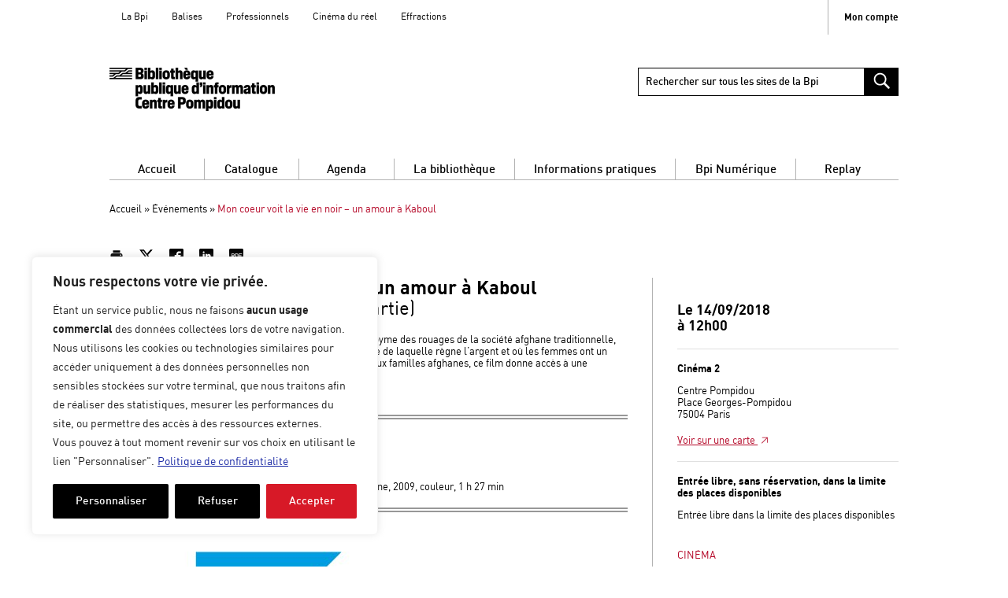

--- FILE ---
content_type: text/html; charset=UTF-8
request_url: https://agenda.bpi.fr/evenement/mon-coeur-voit-la-vie-en-noir-un-amour-a-kaboul/
body_size: 29001
content:
<!DOCTYPE html>
<!--[if lte IE 9 ]>
<html class="no-js ie lte-ie9 ie9" lang="fr-FR"> <![endif]-->
<!--[if !(IE)]><! -->
<html class="fonts-loading no-js" lang="fr-FR">
<!--<![endif]-->
<head prefix="og: http://ogp.me/ns#
foaf:http://xmlns.com/foaf/0.1/">
	<script type="text/javascript">
		//<![CDATA[
		(function () {
			var c = document.documentElement.className;
			c = c.replace(/no-js/, 'js');
			document.documentElement.className = c;
		})();
		window.MSInputMethodContext && document.documentMode && document.write('<script src="https://agenda.bpi.fr/content/themes/bpi-master/node_modules/ie11-custom-properties/c.js" data-rocket-defer defer><\x2fscript>');
		//]]>
	</script>

	<meta http-equiv="Content-Type" content="text/html; charset=UTF-8"/>
	<meta name="viewport" content="initial-scale=1.0"/>
	<meta http-equiv="x-ua-compatible" content="ie=edge">

	<script>var autologinData = {"login_open_id_url":"https:\/\/authz.bpi.fr\/oauth2\/authorize?response_type=code&scope=email%20openid%20profile%20address%20phone%20groupes%20RNConfirmed%20pseudo%20isProfessionnel&client_id=ClientWordpressBpizOIDC&state=865cc2d5e9ba17b40e43a3a7bf09f2b6&redirect_uri=https%3A%2F%2Fagenda.bpi.fr%2Fwp-admin%2Fadmin-ajax.php%3Faction%3Dopenid-connect-authorize","sso_redirect_to":"https:\/\/agenda.bpi.fr\/evenement\/mon-coeur-voit-la-vie-en-noir-un-amour-a-kaboul\/?connect=1"};(function() {
  // ----
  // convert cookie str to object
  // ----
  function cookieStrToObject(str) {
    var a1 = str.split('; '),
        o = {},
        i, a2;

    for(i = 0; i < a1.length; i++) {
      a2 = a1[i].split('=');
      o[a2[0]] = a2[1];
    }

    return o;
  }

  // ----
  // test localStorage
  // ----
  function autoLogin() {
    window.location.href = updateQueryStringParameter(autologinData.login_open_id_url, 'redirect_to', autologinData.redirect_to );
  }

  function updateQueryStringParameter(uri, key, value) {
    var re = new RegExp("([?&])" + key + "=.*?(&|$)", "i");
    var separator = uri.indexOf('?') !== -1 ? "&" : "?";
    if (uri.match(re)) {
      return uri.replace(re, '$1' + key + "=" + value + '$2');
    }
    else {
      return uri + separator + key + "=" + value;
    }
  }

  // ----
  // test cookies
  // ----
  var cookies = cookieStrToObject(document.cookie);

  // If cookie lemonldapz = is logged to SSO
  if (cookies['lemonldapz']) {
    autoLogin()
  }

})();
</script><meta name='robots' content='index, follow, max-image-preview:large, max-snippet:-1, max-video-preview:-1' />
	<style>img:is([sizes="auto" i], [sizes^="auto," i]) { contain-intrinsic-size: 3000px 1500px }</style>
	
<!-- Google Tag Manager for WordPress by gtm4wp.com -->
<script data-cfasync="false" data-pagespeed-no-defer>
	var gtm4wp_datalayer_name = "dataLayer";
	var dataLayer = dataLayer || [];
</script>
<!-- End Google Tag Manager for WordPress by gtm4wp.com -->
	<title>Mon coeur voit la vie en noir - un amour à Kaboul - Agenda Bpi</title>
<link crossorigin data-rocket-preconnect href="https://www.googletagmanager.com" rel="preconnect">
<link crossorigin data-rocket-preconnect href="http://purl.org" rel="preconnect">
<style id="rocket-critical-css">#cookie-law-info-bar,.wt-cli-cookie-bar{box-sizing:border-box;font-size:10pt;margin:0 auto;padding:10px 10px;position:absolute;text-align:center;width:100%;z-index:99999;box-shadow:rgba(0,0,0,.5) 0px 5px 10px;display:none;left:0px}#cookie-law-info-again{font-size:10pt;margin:0;padding:5px 10px;text-align:center;z-index:9999;box-shadow:#161616 2px 2px 5px 2px}#cookie-law-info-bar span{vertical-align:middle}.cli-plugin-button,.cli-plugin-button:visited{display:inline-block;padding:8px 16px 8px;color:#fff;text-decoration:none;-moz-border-radius:4px;-webkit-border-radius:4px;position:relative;text-decoration:none}.cli-plugin-button,.cli-plugin-button:visited,.medium.cli-plugin-button,.medium.cli-plugin-button:visited{font-size:13px;font-weight:500;line-height:1}.cli-bar-popup{-moz-background-clip:padding;-webkit-background-clip:padding;background-clip:padding-box;-webkit-border-radius:30px;-moz-border-radius:30px;border-radius:30px;padding:20px}@media only screen and (max-width:768px){.cli-plugin-button{margin:10px}}@media only screen and (max-width:567px){.cli-switch .cli-slider:after{display:none}.cli-tab-header a.cli-nav-link{font-size:12px}.cli-modal .cli-modal-close{right:-10px;top:-15px}}.wt-cli-necessary-checkbox{display:none!important}.cli-container-fluid{padding-right:15px;padding-left:15px;margin-right:auto;margin-left:auto}.cli-row{display:-ms-flexbox;display:flex;-ms-flex-wrap:wrap;flex-wrap:wrap;margin-right:-15px;margin-left:-15px}.cli-align-items-stretch{-ms-flex-align:stretch!important;align-items:stretch!important}.cli-px-0{padding-left:0;padding-right:0}.cli-btn{font-size:14px;display:inline-block;font-weight:400;text-align:center;white-space:nowrap;vertical-align:middle;border:1px solid transparent;padding:.5rem 1.25rem;line-height:1;border-radius:.25rem}.cli-modal-backdrop{position:fixed;top:0;right:0;bottom:0;left:0;z-index:1040;background-color:#000;-webkit-transform:scale(0);transform:scale(0)}.cli-modal-backdrop.cli-fade{opacity:0}.cli-modal{position:fixed;top:0;right:0;bottom:0;left:0;z-index:99999;-webkit-transform:scale(0);transform:scale(0);overflow:hidden;outline:0;visibility:hidden}.cli-modal a{text-decoration:none}.cli-modal .cli-modal-dialog{position:relative;width:auto;margin:.5rem;font-family:inherit;font-size:1rem;font-weight:400;line-height:1.5;color:#212529;text-align:left;display:-ms-flexbox;display:flex;-ms-flex-align:center;align-items:center;min-height:calc(100% - (.5rem * 2))}@media (min-width:576px){.cli-modal .cli-modal-dialog{max-width:500px;margin:1.75rem auto;min-height:calc(100% - (1.75rem * 2))}}.cli-modal-content{position:relative;display:-ms-flexbox;display:flex;-ms-flex-direction:column;flex-direction:column;width:100%;background-clip:padding-box;border-radius:.2rem;box-sizing:border-box;outline:0}.cli-modal-footer{position:relative}.cli-switch{display:inline-block;position:relative;min-height:1px;padding-left:38px;font-size:14px;width:auto}.cli-switch input[type="checkbox"]{display:block;margin:0;width:0;position:absolute!important;left:0!important;opacity:0!important}.cli-switch .cli-slider{background-color:#e3e1e8;height:20px;width:38px;bottom:0;left:0;position:absolute;right:0;top:0}.cli-switch .cli-slider:before{bottom:2px;content:"";height:15px;left:3px;position:absolute;width:15px}.cli-switch .cli-slider{border-radius:34px;font-size:0}.cli-switch .cli-slider:before{border-radius:50%}.cli-tab-content{width:100%;padding:5px 30px 5px 5px;box-sizing:border-box}@media (max-width:767px){.cli-tab-content{padding:30px 10px}}.cli-wrapper{max-width:100%;float:none;margin:0 auto}.cli-tab-footer .cli-btn{padding:10px 15px;width:auto;text-decoration:none}.cli-tab-footer{width:100%;text-align:right;padding:20px 0}.cli-col-12{width:100%}.cli-tab-header{display:flex;justify-content:space-between}.cli-tab-header a:before{width:10px;height:2px;left:0;top:calc(50% - 1px)}.cli-tab-header a:after{width:2px;height:10px;left:4px;top:calc(50% - 5px);-webkit-transform:none;transform:none}.cli-tab-header a:before{width:7px;height:7px;border-right:1px solid #4a6e78;border-bottom:1px solid #4a6e78;content:" ";transform:rotate(-45deg);margin-right:10px}.cli-tab-header a.cli-nav-link{position:relative;display:flex;align-items:center;font-size:14px;color:#000;text-decoration:none}.cli-tab-header{border-radius:5px;padding:12px 15px;background-color:#f2f2f2}.cli-modal .cli-modal-close{position:absolute;right:0;top:0;z-index:1;-webkit-appearance:none;width:40px;height:40px;padding:0;border-radius:50%;padding:10px;background:transparent;border:none}.cli-tab-container h4{font-family:inherit;font-size:16px;margin-bottom:15px;margin:10px 0}.cli-privacy-content-text{font-size:14px;line-height:1.4;margin-top:0;padding:0;color:#000}.cli-tab-content{display:none}.cli-tab-section .cli-tab-content{padding:10px 20px 5px 20px}.cli-tab-section{margin-top:5px}@media (min-width:992px){.cli-modal .cli-modal-dialog{max-width:700px}}.cli-switch .cli-slider:after{content:attr(data-cli-disable);position:absolute;right:50px;font-size:12px;text-align:right;min-width:120px}a.cli-privacy-readmore{font-size:12px;margin-top:12px;display:inline-block;text-decoration:underline}.cli-privacy-overview{padding-bottom:12px}a.cli-privacy-readmore:before{content:attr(data-readmore-text)}.cli-modal-close svg{fill:#000}span.cli-necessary-caption{color:#000;font-size:12px}.cli-tab-container .cli-row{max-height:500px;overflow-y:auto}.wt-cli-sr-only{display:none}.wt-cli-privacy-accept-btn{margin-left:10px}.cli-plugin-main-link,.cli_action_button,.cli-privacy-readmore,.cli-tab-header a,.cli-switch .cli-slider{outline:0}.wt-cli-ckyes-brand-logo{display:flex;align-items:center;font-size:9px;color:#111111;font-weight:normal}.wt-cli-ckyes-brand-logo img{width:65px;margin-left:2px}.wt-cli-privacy-overview-actions{padding-bottom:0}.wt-cli-cookie-description{font-size:14px;line-height:1.4;margin-top:0;padding:0;color:#000}.wp-block-image img{box-sizing:border-box;height:auto;max-width:100%;vertical-align:bottom}.wp-block-image figcaption{margin-bottom:1em;margin-top:.5em}ul{box-sizing:border-box}.wp-block-separator{border:none;border-top:2px solid}.wp-block-separator.is-style-dots{background:none!important;border:none;height:auto;line-height:1;text-align:center}.wp-block-separator.is-style-dots:before{color:currentColor;content:"···";font-family:serif;font-size:1.5em;letter-spacing:2em;padding-left:2em}:root{--wp--preset--font-size--normal:16px;--wp--preset--font-size--huge:42px}:root{--dt-row-selected:13,110,253;--dt-row-selected-text:255,255,255;--dt-row-selected-link:9,10,11;--dt-row-stripe:0,0,0;--dt-row-hover:0,0,0;--dt-column-ordering:0,0,0;--dt-html-background:#fff}html{-webkit-text-size-adjust:100%;line-height:1.15}body{margin:0}h1{font-size:2em;margin:.67em 0}hr{box-sizing:content-box;height:0;overflow:visible}main{display:block}a{background-color:transparent}strong{font-weight:bolder}img{border-style:none}button,input{font-family:inherit;font-size:100%;line-height:1.15;margin:0}button{overflow:visible}button{text-transform:none}[type=button],[type=submit],button{-webkit-appearance:button}[type=button]::-moz-focus-inner,[type=submit]::-moz-focus-inner,button::-moz-focus-inner{border-style:none;padding:0}[type=button]:-moz-focusring,[type=submit]:-moz-focusring,button:-moz-focusring{outline:.0625rem dotted ButtonText}input{overflow:visible}[type=checkbox]{box-sizing:border-box;padding:0}[type=search]{-webkit-appearance:textfield;outline-offset:-.125rem}[type=search]::-webkit-search-decoration{-webkit-appearance:none}::-webkit-file-upload-button{-webkit-appearance:button;font:inherit}@font-face{font-display:swap;font-family:DinWeb;font-stretch:normal;font-style:normal;font-weight:300;src:url(https://agenda.bpi.fr/content/themes/bpi-master/dist/fonts/din-light-webfont.woff2) format("woff2"),url(https://agenda.bpi.fr/content/themes/bpi-master/dist/fonts/din-light-webfont.woff) format("woff")}@font-face{font-display:swap;font-family:DinWeb;font-stretch:normal;font-style:normal;font-weight:400;src:url(https://agenda.bpi.fr/content/themes/bpi-master/dist/fonts/din-regular-webfont.woff2) format("woff2"),url(https://agenda.bpi.fr/content/themes/bpi-master/dist/fonts/din-regular-webfont.woff) format("woff")}@font-face{font-display:swap;font-family:DinWeb;font-stretch:normal;font-style:normal;font-weight:500;src:url(https://agenda.bpi.fr/content/themes/bpi-master/dist/fonts/din-medium-webfont.woff2) format("woff2"),url(https://agenda.bpi.fr/content/themes/bpi-master/dist/fonts/din-medium-webfont.woff) format("woff")}@font-face{font-display:swap;font-family:DinWeb;font-stretch:normal;font-style:normal;font-weight:700;src:url(https://agenda.bpi.fr/content/themes/bpi-master/dist/fonts/din-bold-webfont.woff2) format("woff2"),url(https://agenda.bpi.fr/content/themes/bpi-master/dist/fonts/din-bold-webfont.woff) format("woff")}.bpi,:root{--themeColor:#b40626;--accentColor:#b40626;--strokeColor:#000}*,html{box-sizing:border-box}*,:after,:before{box-sizing:inherit}.visuallyhidden,html .wt-cli-cookie-bar-container .cli-switch input[type=checkbox]{clip:rect(0 0 0 0);background:#fff;border:0;color:#000;height:.0625rem;margin:-.0625rem;overflow:hidden;padding:0;position:absolute;width:.0625rem}body{overflow-x:hidden}.show-caption .wp-block-image figcaption{opacity:1;position:static}.icon{fill:currentColor;display:inline-block;height:1em;vertical-align:middle;width:1em}body{-webkit-font-smoothing:antialiased;-moz-osx-font-smoothing:grayscale;background:#fff;color:#000;font-family:DinWeb,Arial,Helvetica,sans-serif;font-size:.8125rem;line-height:1.16}a{-webkit-text-decoration:none;text-decoration:none}a{color:#000}h1{font-family:DinWeb,Arial,Helvetica,sans-serif;font-size:1.5rem;line-height:1.16}h4{font-family:DinWeb,Arial,Helvetica,sans-serif;font-size:1rem;line-height:1.16}ul{list-style:none;padding:0}li,ul{margin:0}figure,h1,h4,hr,p,table,ul{margin:0 0 1.125rem}hr{clear:both;margin:1.125rem 0}table{border:0;border-collapse:collapse;margin:1.125rem 0;width:100%}table td,table th{border:.0625rem solid #b2b2b2;padding:.5625rem;text-align:left;vertical-align:top}input[type=search]{-webkit-appearance:none;-moz-appearance:none;appearance:none;background:#fff;border:.0625rem solid #000;border-radius:0;box-sizing:border-box;color:#000;font-family:DinWeb,Arial,Helvetica,sans-serif;line-height:1;padding:.625rem .5625rem;width:100%}input[type=search]::-webkit-input-placeholder{color:#000}input[type=search]:-moz-placeholder,input[type=search]::-moz-placeholder{color:#000}input[type=search]:-ms-input-placeholder{color:#000}label{display:inline-block;font-weight:700}.lazyloaded{opacity:1}.main__content{position:relative;z-index:2}.container{margin:0 auto;max-width:30rem;width:calc(100% - 1.875rem)}.row{margin-bottom:1.75rem}.row [class*=b-col-]{width:100%}.button{-webkit-appearance:none;border:0;border-radius:0;display:inline-block;font-family:DinWeb,Arial,Helvetica,sans-serif;line-height:1.15;padding:.625rem;vertical-align:middle}.accessible-megamenu{background-color:#fff;color:#000;height:1.75rem;position:relative}.accessible-megamenu,.accessible-megamenu-top-nav-item{box-sizing:border-box;display:block;list-style:none;margin:0;padding:0}.accessible-megamenu-top-nav-item{height:1.6875rem;text-shadow:0 .0625rem 0 #fff}.accessible-megamenu-top-nav-item>a{border-top:.0625rem solid #fff;color:#000;display:block;line-height:1.75rem;position:relative;-webkit-text-decoration:none;text-decoration:none;z-index:inherit}.accessible-megamenu .accessible-megamenu-panel{background-color:#fff;border:.0625rem solid #b2b2b2;border-top:none;box-shadow:.0625rem .25rem .25rem rgba(0,0,0,.24);color:#000;display:block;left:0;line-height:normal;margin:0;max-height:0;opacity:0;overflow:hidden;padding:0;position:absolute;top:-9999em;visibility:hidden}.accessible-megamenu .accessible-megamenu-panel>a{color:#000;display:inline-block;font-size:1.15em;font-weight:700;line-height:1.2;margin-bottom:.5em;-webkit-text-decoration:none;text-decoration:none}.accessible-megamenu .accessible-megamenu-panel ul{display:block;list-style:none;margin:0;padding:0}.accessible-megamenu .accessible-megamenu-panel ul li{list-style:none;margin:0;padding:0;position:relative}.accessible-megamenu .accessible-megamenu-panel ul ul li a{width:auto}.accessible-megamenu .accessible-megamenu-panel>ul>li{display:block;float:left;margin-bottom:1em;margin-right:1em;padding-left:1em;text-align:left}.accessible-megamenu .accessible-megamenu-panel>ul>li:first-of-type{border-left:none;box-shadow:none}.accessible-megamenu .accessible-megamenu-panel>ul>li .menu-item a{display:block;line-height:1.1;padding:.25em .3125rem .25em 1em;width:100%}.accessible-megamenu .accessible-megamenu-panel>ul>li .menu-item a:before{border-color:transparent transparent transparent #b2b2b2;border-style:solid;border-width:.3125rem 0 .3125rem .3125rem;content:"";height:0;margin-left:-.625rem;position:absolute;width:0}.accessible-megamenu .accessible-megamenu-panel>ul>li>a{color:#000;display:block;font-size:.8125rem;font-weight:700;line-height:1.1;margin-bottom:.375rem;padding:.25em .3125rem .25em 1em;width:100%}.accessible-megamenu .accessible-megamenu-panel>ul>li>a:before{border-color:transparent transparent transparent #b40626;border-color:transparent transparent transparent var(--themeColor,#000);border-style:solid;border-width:.5rem 0 .5rem .5rem;content:"";height:0;margin-left:-.8125rem;position:absolute;width:0}.accessible-megamenu .accessible-megamenu-panel.cols-5{text-align:left}.accessible-megamenu .accessible-megamenu-panel.cols-5 .is-parent{margin-bottom:1.125rem;margin-left:.8125rem;margin-top:1.125rem}.accessible-megamenu .accessible-megamenu-panel.cols-5 .is-parent:before{border-color:transparent transparent transparent #b40626;border-color:transparent transparent transparent var(--themeColor,#000);border-style:solid;border-width:.5rem 0 .5rem .5rem;content:"";height:0;margin-left:-.8125rem;position:absolute;width:0}.accessible-megamenu .accessible-megamenu-panel.cols-5>ul>li{width:18.5%}.accessible-megamenu-toggle{background:none;border:.0625rem solid #000;display:none;height:2.25rem;left:0;padding:0;position:absolute;top:-4.125rem;width:2.25rem;z-index:1}.accessible-megamenu-toggle>span.hicon{margin-top:.25rem}.accessible-megamenu-toggle>span.hicon:not(.sr-only){background:#000;display:block;height:.1875rem;left:.4375rem;margin-bottom:.1875rem;position:relative;transform-origin:0 0;width:1.25rem;z-index:1}.accessible-megamenu-toggle>span.hicon:last-child{transform-origin:0 100%}.megamenu{position:relative;width:100%}.megamenu-main-wrapper{margin-bottom:1.125rem}.megamenu-main .accessible-megamenu>.accessible-megamenu-top-nav-item{text-align:center}.megamenu-main .accessible-megamenu>.accessible-megamenu-top-nav-item>a{display:inline-block;font-size:1.16em;font-weight:500;padding:0 1.6em;text-align:center;white-space:nowrap;width:100%}.menu-links__panel{display:none;list-style-type:disc;margin-bottom:1rem;margin-left:1em;position:static}.menu-fastaccess{font-size:1rem;margin:0}.menu-fastaccess__item{display:inline}.menu-fastaccess__item a{color:transparent;position:absolute;z-index:1}.breadcrumb{margin-bottom:2.25rem;margin-top:1.3125rem}.breadcrumb [aria-current=page]{color:#b40626;color:var(--themeColor,#000);-webkit-text-decoration:none;text-decoration:none}.action-bar li{display:inline;margin-right:.28125rem}.action-bar .button{background:transparent;color:#000;font-size:1.125rem;margin:.25em .7em 0 0;padding:0}.agenda__infos{margin-bottom:2.25rem}.agenda__infos-time{font-size:1.35em}html .wt-cli-cookie-bar-container .cli-switch input[type=checkbox]{display:block}html .wt-cli-cookie-bar-container #cookie_hdr_showagain{-webkit-appearance:none;border:0;border-radius:0;color:currentColor;display:inline-block;font-family:DinWeb,Arial,Helvetica,sans-serif;line-height:1.15;padding:.625rem;vertical-align:middle}#cookie_hdr_showagain{-webkit-appearance:none;background:transparent}.header{position:relative;z-index:3}.header__logo-link{display:block}.header__img{display:block;height:auto;margin:0 auto 1.75rem;max-width:100%}.accessible-menu{background-color:#fff;color:#000;position:relative}.accessible-menu,.accessible-menu-top-nav-item{box-sizing:border-box;display:block;list-style:none;margin:0;padding:0}.accessible-menu-top-nav-item{float:left;text-shadow:0 .0625rem 0 #fff}.accessible-menu-top-nav-item a{color:#000;display:block;padding-left:1em;padding-right:1em;position:relative;-webkit-text-decoration:none;text-decoration:none;z-index:inherit}.accessible-menu-toggle{background:none;border:.0625rem solid transparent;display:none;font-family:DinWeb,Arial,Helvetica,sans-serif;margin-bottom:-.0625rem;margin-left:auto;padding:.5em 1em;position:relative;z-index:3}.accessible-menu-toggle .menu-arrow:after{border-left:.25rem solid transparent;border-right:.25rem solid transparent;border-top:.25rem solid #000;content:"";display:inline-block;height:0;margin-left:.5rem;vertical-align:middle;width:0}.a-menu{position:relative}.a-menu-account{align-items:center;display:flex;gap:.5rem}.a-menu-dropdown{margin-bottom:0;margin-top:1em}.a-menu-dropdown .accessible-menu>.accessible-menu-top-nav-item a{font-size:.75rem;padding:.9375rem}.searchform{margin-bottom:1.875rem;margin-left:auto;margin-right:0;position:relative;width:33%!important}.searchform__field[type=search]{border:.0625rem solid #000;font-weight:500;height:2.25rem;padding-right:2.25rem}.searchform__submit{-webkit-appearance:none;-moz-appearance:none;appearance:none;background:#000;border:.0625rem solid #000;bottom:0;height:2.25rem;position:absolute;right:0;top:0}.searchform__submit .icon{color:#fff;height:1.875rem;vertical-align:-15%;width:1.875rem}.wysiwyg:after,.wysiwyg:before{content:"";display:table}.wysiwyg:after{clear:both}.wysiwyg a:not([class]){word-wrap:break-word;color:#b40626;color:var(--accentColor,#000);hyphens:auto;-webkit-text-decoration:underline;text-decoration:underline;word-break:break-all;word-break:break-word}.is-bold{font-weight:700}.is-heading{border-bottom:0;margin-bottom:1em}.is-upper{text-transform:uppercase}.wp-block-image{margin:0 0 1.125rem;max-width:100%;position:relative}.wp-block-image figcaption{background:#fff;bottom:0;color:#000;font-size:.75em;margin:0;opacity:0;padding:.25rem .125rem;position:absolute;text-align:left;width:100%;z-index:2}.wp-block-separator{margin-bottom:1.125rem}.wp-block-separator{color:#000;color:var(--strokeColor,#000);margin-top:0;opacity:.4}.wp-block-separator.is-style-dots{border-bottom:.0625rem solid #b2b2b2}.wp-block-separator.is-style-dots:before{content:"";display:none}.has-text-color.has-accent-color{color:#b40626;color:var(--accentColor,#000)}.has-text-color.has-accent-color a{color:currentColor}.single__thumb{margin:2.25rem 0}.single__row{padding-bottom:1.125rem}.single__content,.single__sidebar{padding-bottom:2.25rem}.single__tax li{margin-bottom:.25em}.single__tax-name{font-weight:700}.single__tax a{color:#b40626;color:var(--accentColor,#000)}@media screen and (min-width:48.0625em){.container{max-width:48rem}.row{display:flex;flex-wrap:wrap;margin-bottom:1.875rem}.row--space-between{justify-content:space-between}.accessible-megamenu{display:flex;width:100%}.accessible-megamenu-top-nav-item{display:inline-flex}.accessible-megamenu .accessible-megamenu-panel.cols-5{border:.0625rem solid #b2b2b2;padding:1.875rem;width:100%}.megamenu-main .accessible-megamenu{border-bottom:.0625rem solid #b2b2b2}.megamenu-main .accessible-megamenu .accessible-megamenu-top-nav-item:last-child>a{border-right:.0625rem solid #fff}.megamenu-main .accessible-megamenu .accessible-megamenu-top-nav-item:first-child>a{border-left:.0625rem solid #fff}.megamenu-main .accessible-megamenu>.accessible-megamenu-top-nav-item>a{border-right:.0625rem solid #b2b2b2}.agenda__infos-time{padding-top:2rem}.a-menu-account{font-size:.75rem;margin-bottom:.8125rem}.a-menu-dropdown{margin-bottom:1em;margin-top:0}.single__row{display:flex}.single__content{width:65.625%}.single__sidebar{border-left:.0625rem solid #b2b2b2;margin-left:3.125%;padding-left:3.125%;width:31.25%}}@media screen and (min-width:64em){.container{max-width:62.625rem;width:calc(100% - 3.75rem)}.row .b-col-1-3{width:31.25%}.megamenu-main .accessible-megamenu>.accessible-megamenu-top-nav-item>a{min-width:8em}.menu-links__panel{left:1em;position:absolute;top:2.75em}.header__img{margin:0 auto 1.875rem 0}.a-menu-account{border-left:.0625rem solid #b2b2b2;font-weight:700;margin-left:.9375rem;padding-left:1.25rem}}@media screen and (max-width:63.9375em){.accessible-menu>.accessible-menu-top-nav-item{position:static}}@media screen and (max-width:48em){.accessible-megamenu-top-nav-item>a{border-bottom:.0625rem solid #b2b2b2}.accessible-megamenu .accessible-megamenu-panel>ul>li .menu-item a,.accessible-megamenu .accessible-megamenu-panel>ul>li>a{padding:1em .3125rem 1em 1em}.accessible-megamenu>.accessible-megamenu-top-nav-item{position:static}.accessible-megamenu .accessible-megamenu-panel.cols-5{left:0;right:0;width:auto}.accessible-megamenu .accessible-megamenu-panel.cols-5 .is-parent{margin-bottom:1.125rem;margin-top:2.25rem}.accessible-megamenu .accessible-megamenu-panel>ul>li{display:block;float:left;margin-bottom:1em;margin-right:1em}.accessible-megamenu-toggle{display:block;z-index:3}.accessible-megamenu-toggle~.accessible-megamenu>.accessible-megamenu-top-nav-item{height:0;overflow:hidden;visibility:collapse}.accessible-megamenu{height:auto;z-index:2}.accessible-megamenu>.accessible-megamenu-top-nav-item{border-right:0;float:none;height:auto;width:100%}.accessible-megamenu>.accessible-megamenu-top-nav-item a[aria-expanded]{box-shadow:none}.accessible-megamenu .accessible-megamenu-panel{border:0;box-shadow:none;padding-bottom:0;position:relative;top:0}.accessible-megamenu .accessible-megamenu-panel.cols-5>ul>li{border-left:none;box-shadow:none;padding-left:0;width:100%}.header__top{display:flex;gap:.5rem}.accessible-menu-toggle{display:block;padding:.5em;z-index:3}.accessible-menu-toggle~.accessible-menu>.accessible-menu-top-nav-item{height:0;overflow:hidden;visibility:collapse}.accessible-menu{height:auto;z-index:2}.accessible-menu>.accessible-menu-top-nav-item{border-right:0;float:none;height:auto;width:100%}.a-menu-sites{order:-1}.a-menu-sites .accessible-menu{left:0;position:absolute;z-index:4}.a-menu-account{margin:1.0625rem 0 0}.searchform{margin-left:3.0625rem;margin-right:0;width:auto!important}}@media screen and (max-width:29.9375em){.a-menu-sites .accessible-menu{width:calc(100vw - 2.8125rem)}}.cookielawinfo-column-1{width:25%}.cookielawinfo-column-2{width:10%}.cookielawinfo-column-3{width:15%}.cookielawinfo-column-4{width:50%}table.cookielawinfo-classic{font-family:Verdana,Arial,Helvetica,sans-serif;border-collapse:collapse;border-left:1px solid #ccc;border-top:1px solid #ccc;color:#333}table.cookielawinfo-classic thead tr th{text-transform:uppercase;background:#e2e2e2}table.cookielawinfo-classic td,table.cookielawinfo-classic th{border-right:1px solid #ccc;border-bottom:1px solid #ccc;padding:5px;line-height:1.8em;font-size:0.8em;vertical-align:top;width:20%}table.cookielawinfo-winter{font:85% "Lucida Grande","Lucida Sans Unicode","Trebuchet MS",sans-serif;padding:0;margin:10px 0 20px;border-collapse:collapse;color:#333;background:#F3F5F7}table.cookielawinfo-winter a{color:#3A4856;text-decoration:none;border-bottom:1px solid #C6C8CB}table.cookielawinfo-winter a:visited{color:#777}table.cookielawinfo-winter thead th{background:#3A4856;padding:15px 10px;color:#fff;text-align:left;font-weight:normal}table.cookielawinfo-winter tbody{border-left:1px solid #EAECEE;border-right:1px solid #EAECEE}table.cookielawinfo-winter tbody{border-bottom:1px solid #EAECEE}table.cookielawinfo-winter tbody td{padding:10px;text-align:left}table.cookielawinfo-winter tbody tr{background:#F3F5F7}@media (max-width:800px){table.cookielawinfo-row-cat-table td,table.cookielawinfo-row-cat-table th{width:23%;font-size:12px}table.cookielawinfo-row-cat-table .cookielawinfo-column-4,table.cookielawinfo-row-cat-table .cookielawinfo-column-4{width:45%}}.cookielawinfo-row-cat-table{width:99%;margin-left:5px;word-wrap:break-word;table-layout:fixed}.cli-tab-section .cookielawinfo-row-cat-table{width:100%;margin-left:0}.cli-tab-section .cookielawinfo-row-cat-table td,.cli-tab-section .cookielawinfo-row-cat-table th{font-size:12px;padding-left:0px}</style><link rel="preload" data-rocket-preload as="image" href="https://www.bpi.fr/content/uploads/sites/5/2018/03/logo-les-yeux-doc-1.jpg" fetchpriority="high">
	<link rel="canonical" href="https://agenda.bpi.fr/evenement/mon-coeur-voit-la-vie-en-noir-un-amour-a-kaboul/" />
	<meta name="twitter:card" content="summary_large_image" />
	<meta name="twitter:label1" content="Written by" />
	<meta name="twitter:data1" content="Bibliothèque publique d&#039;information, caroline.uhland@bpi.fr" />



<style id='wp-emoji-styles-inline-css'>

	img.wp-smiley, img.emoji {
		display: inline !important;
		border: none !important;
		box-shadow: none !important;
		height: 1em !important;
		width: 1em !important;
		margin: 0 0.07em !important;
		vertical-align: -0.1em !important;
		background: none !important;
		padding: 0 !important;
	}
</style>
<style id='co-authors-plus-coauthors-style-inline-css'>
.wp-block-co-authors-plus-coauthors.is-layout-flow [class*=wp-block-co-authors-plus]{display:inline}

</style>
<style id='co-authors-plus-avatar-style-inline-css'>
.wp-block-co-authors-plus-avatar :where(img){height:auto;max-width:100%;vertical-align:bottom}.wp-block-co-authors-plus-coauthors.is-layout-flow .wp-block-co-authors-plus-avatar :where(img){vertical-align:middle}.wp-block-co-authors-plus-avatar:is(.alignleft,.alignright){display:table}.wp-block-co-authors-plus-avatar.aligncenter{display:table;margin-inline:auto}

</style>
<style id='co-authors-plus-image-style-inline-css'>
.wp-block-co-authors-plus-image{margin-bottom:0}.wp-block-co-authors-plus-image :where(img){height:auto;max-width:100%;vertical-align:bottom}.wp-block-co-authors-plus-coauthors.is-layout-flow .wp-block-co-authors-plus-image :where(img){vertical-align:middle}.wp-block-co-authors-plus-image:is(.alignfull,.alignwide) :where(img){width:100%}.wp-block-co-authors-plus-image:is(.alignleft,.alignright){display:table}.wp-block-co-authors-plus-image.aligncenter{display:table;margin-inline:auto}

</style>
<link rel='preload'  href='https://agenda.bpi.fr/wp-includes/css/dist/components/style.min.css?ver=6b2b26985b' data-rocket-async="style" as="style" onload="this.onload=null;this.rel='stylesheet'" onerror="this.removeAttribute('data-rocket-async')"  media='all' />
<link rel='preload'  href='https://agenda.bpi.fr/wp-includes/css/dist/preferences/style.min.css?ver=dfef2817e7' data-rocket-async="style" as="style" onload="this.onload=null;this.rel='stylesheet'" onerror="this.removeAttribute('data-rocket-async')"  media='all' />
<link rel='preload'  href='https://agenda.bpi.fr/wp-includes/css/dist/block-editor/style.min.css?ver=4ce8fcce13' data-rocket-async="style" as="style" onload="this.onload=null;this.rel='stylesheet'" onerror="this.removeAttribute('data-rocket-async')"  media='all' />
<link data-minify="1" rel='preload'  href='https://agenda.bpi.fr/content/cache/min/5/content/plugins/popup-maker/dist/packages/block-library-style.css?ver=1767698271' data-rocket-async="style" as="style" onload="this.onload=null;this.rel='stylesheet'" onerror="this.removeAttribute('data-rocket-async')"  media='all' />
<link data-minify="1" rel='preload'  href='https://agenda.bpi.fr/content/cache/min/5/content/plugins/wp-pagenavi/pagenavi-css.css?ver=1767698271' data-rocket-async="style" as="style" onload="this.onload=null;this.rel='stylesheet'" onerror="this.removeAttribute('data-rocket-async')"  media='all' />
<link rel='preload'  href='https://agenda.bpi.fr/wp-includes/css/dist/block-library/style.min.css?ver=4d1b97a9bf' data-rocket-async="style" as="style" onload="this.onload=null;this.rel='stylesheet'" onerror="this.removeAttribute('data-rocket-async')"  media='all' />
<style id='wp-block-library-theme-inline-css'>
.wp-block-audio :where(figcaption){color:#555;font-size:13px;text-align:center}.is-dark-theme .wp-block-audio :where(figcaption){color:#ffffffa6}.wp-block-audio{margin:0 0 1em}.wp-block-code{border:1px solid #ccc;border-radius:4px;font-family:Menlo,Consolas,monaco,monospace;padding:.8em 1em}.wp-block-embed :where(figcaption){color:#555;font-size:13px;text-align:center}.is-dark-theme .wp-block-embed :where(figcaption){color:#ffffffa6}.wp-block-embed{margin:0 0 1em}.blocks-gallery-caption{color:#555;font-size:13px;text-align:center}.is-dark-theme .blocks-gallery-caption{color:#ffffffa6}:root :where(.wp-block-image figcaption){color:#555;font-size:13px;text-align:center}.is-dark-theme :root :where(.wp-block-image figcaption){color:#ffffffa6}.wp-block-image{margin:0 0 1em}.wp-block-pullquote{border-bottom:4px solid;border-top:4px solid;color:currentColor;margin-bottom:1.75em}.wp-block-pullquote cite,.wp-block-pullquote footer,.wp-block-pullquote__citation{color:currentColor;font-size:.8125em;font-style:normal;text-transform:uppercase}.wp-block-quote{border-left:.25em solid;margin:0 0 1.75em;padding-left:1em}.wp-block-quote cite,.wp-block-quote footer{color:currentColor;font-size:.8125em;font-style:normal;position:relative}.wp-block-quote:where(.has-text-align-right){border-left:none;border-right:.25em solid;padding-left:0;padding-right:1em}.wp-block-quote:where(.has-text-align-center){border:none;padding-left:0}.wp-block-quote.is-large,.wp-block-quote.is-style-large,.wp-block-quote:where(.is-style-plain){border:none}.wp-block-search .wp-block-search__label{font-weight:700}.wp-block-search__button{border:1px solid #ccc;padding:.375em .625em}:where(.wp-block-group.has-background){padding:1.25em 2.375em}.wp-block-separator.has-css-opacity{opacity:.4}.wp-block-separator{border:none;border-bottom:2px solid;margin-left:auto;margin-right:auto}.wp-block-separator.has-alpha-channel-opacity{opacity:1}.wp-block-separator:not(.is-style-wide):not(.is-style-dots){width:100px}.wp-block-separator.has-background:not(.is-style-dots){border-bottom:none;height:1px}.wp-block-separator.has-background:not(.is-style-wide):not(.is-style-dots){height:2px}.wp-block-table{margin:0 0 1em}.wp-block-table td,.wp-block-table th{word-break:normal}.wp-block-table :where(figcaption){color:#555;font-size:13px;text-align:center}.is-dark-theme .wp-block-table :where(figcaption){color:#ffffffa6}.wp-block-video :where(figcaption){color:#555;font-size:13px;text-align:center}.is-dark-theme .wp-block-video :where(figcaption){color:#ffffffa6}.wp-block-video{margin:0 0 1em}:root :where(.wp-block-template-part.has-background){margin-bottom:0;margin-top:0;padding:1.25em 2.375em}
</style>
<link data-minify="1" rel='preload'  href='https://agenda.bpi.fr/content/cache/min/5/content/themes/bpi-master/dist/app.3a568ed1.min.css?ver=1767698271' data-rocket-async="style" as="style" onload="this.onload=null;this.rel='stylesheet'" onerror="this.removeAttribute('data-rocket-async')"  media='all' />
<link rel="schema.dcterms:" href="http://purl.org/dc/elements/1.1/" />
<link rel="schema.dcterms:TERMS" href="http://purl.org/dc/terms/" />
<script id="webtoffee-cookie-consent-js-extra">
var _wccConfig = {"_ipData":[],"_assetsURL":"https:\/\/agenda.bpi.fr\/content\/plugins\/webtoffee-gdpr-cookie-consent\/lite\/frontend\/images\/","_publicURL":"https:\/\/agenda.bpi.fr","_categories":[{"name":"N\u00e9cessaire","slug":"necessary","isNecessary":true,"ccpaDoNotSell":true,"cookies":[{"cookieID":"_cerber_yFWNoVZBhRcbz","domain":"agenda.bpi.fr","provider":""},{"cookieID":"_cerber_hnIHyT","domain":"agenda.bpi.fr","provider":""},{"cookieID":"ROUTEID","domain":"agenda.bpi.fr","provider":""},{"cookieID":"wt_consent","domain":"agenda.bpi.fr","provider":""},{"cookieID":"_pk_id.*","domain":"agenda.bpi.fr","provider":"analytics.ycdn.de|matomo.js"},{"cookieID":"_pk_ses.*","domain":"agenda.bpi.fr","provider":"analytics.ycdn.de|matomo.js"}],"active":true,"defaultConsent":{"gdpr":true,"ccpa":true},"foundNoCookieScript":false},{"name":"Fonctionnelle","slug":"functional","isNecessary":false,"ccpaDoNotSell":true,"cookies":[{"cookieID":"fonts-loaded","domain":"agenda.bpi.fr","provider":""}],"active":true,"defaultConsent":{"gdpr":false,"ccpa":false},"foundNoCookieScript":false},{"name":"Analytique","slug":"analytics","isNecessary":false,"ccpaDoNotSell":true,"cookies":[],"active":true,"defaultConsent":{"gdpr":false,"ccpa":false},"foundNoCookieScript":false},{"name":"Performance","slug":"performance","isNecessary":false,"ccpaDoNotSell":true,"cookies":[],"active":true,"defaultConsent":{"gdpr":false,"ccpa":false},"foundNoCookieScript":false},{"name":"Publicit\u00e9","slug":"advertisement","isNecessary":false,"ccpaDoNotSell":true,"cookies":[],"active":true,"defaultConsent":{"gdpr":false,"ccpa":false},"foundNoCookieScript":false},{"name":"Autres","slug":"others","isNecessary":false,"ccpaDoNotSell":true,"cookies":[],"active":true,"defaultConsent":{"gdpr":false,"ccpa":false},"foundNoCookieScript":false}],"_activeLaw":"gdpr","_rootDomain":"","_block":"1","_showBanner":"1","_bannerConfig":{"GDPR":{"settings":{"type":"box","position":"bottom-left","applicableLaw":"gdpr","preferenceCenter":"center","selectedRegion":"ALL","consentExpiry":365,"shortcodes":[{"key":"wcc_readmore","content":"<a href=\"https:\/\/www.bpi.fr\/politique-de-confidentialite\/\" class=\"wcc-policy\" aria-label=\"Politique de confidentialit\u00e9\" target=\"_blank\" rel=\"noopener\" data-tag=\"readmore-button\">Politique de confidentialit\u00e9<\/a>","tag":"readmore-button","status":true,"attributes":{"rel":"nofollow","target":"_blank"}},{"key":"wcc_show_desc","content":"<button class=\"wcc-show-desc-btn\" data-tag=\"show-desc-button\" aria-label=\"Afficher plus\">Afficher plus<\/button>","tag":"show-desc-button","status":true,"attributes":[]},{"key":"wcc_hide_desc","content":"<button class=\"wcc-show-desc-btn\" data-tag=\"hide-desc-button\" aria-label=\"Afficher moins\">Afficher moins<\/button>","tag":"hide-desc-button","status":true,"attributes":[]},{"key":"wcc_category_toggle_label","content":"[wcc_{{status}}_category_label] [wcc_preference_{{category_slug}}_title]","tag":"","status":true,"attributes":[]},{"key":"wcc_enable_category_label","content":"Activer","tag":"","status":true,"attributes":[]},{"key":"wcc_disable_category_label","content":"D\u00e9sactiver","tag":"","status":true,"attributes":[]},{"key":"wcc_video_placeholder","content":"<div class=\"video-placeholder-normal\" data-tag=\"video-placeholder\" id=\"[UNIQUEID]\"><p class=\"video-placeholder-text-normal\" data-tag=\"placeholder-title\">Veuillez accepter les cookies pour voir ce contenu<\/p><\/div>","tag":"","status":true,"attributes":[]},{"key":"wcc_enable_optout_label","content":"Activer","tag":"","status":true,"attributes":[]},{"key":"wcc_disable_optout_label","content":"D\u00e9sactiver","tag":"","status":true,"attributes":[]},{"key":"wcc_optout_toggle_label","content":"[wcc_{{status}}_optout_label] [wcc_optout_option_title]","tag":"","status":true,"attributes":[]},{"key":"wcc_optout_option_title","content":"Ne pas vendre ou partager mes informations personnelles","tag":"","status":true,"attributes":[]},{"key":"wcc_optout_close_label","content":"Fermer","tag":"","status":true,"attributes":[]}],"bannerEnabled":true},"behaviours":{"reloadBannerOnAccept":false,"loadAnalyticsByDefault":false,"animations":{"onLoad":"animate","onHide":"sticky"}},"config":{"revisitConsent":{"status":true,"tag":"revisit-consent","position":"bottom-right","meta":{"url":"#"},"styles":[],"elements":{"title":{"type":"text","tag":"revisit-consent-title","status":true,"styles":{"color":"#0056a7"}}}},"preferenceCenter":{"toggle":{"status":true,"tag":"detail-category-toggle","type":"toggle","states":{"active":{"styles":{"background-color":"#000000"}},"inactive":{"styles":{"background-color":"#D0D5D2"}}}},"poweredBy":false},"categoryPreview":{"status":false,"toggle":{"status":true,"tag":"detail-category-preview-toggle","type":"toggle","states":{"active":{"styles":{"background-color":"#000000"}},"inactive":{"styles":{"background-color":"#D0D5D2"}}}}},"videoPlaceholder":{"status":true,"styles":{"background-color":"#000000","border-color":"#000000","color":"#ffffff"}},"readMore":{"status":true,"tag":"readmore-button","type":"link","meta":{"noFollow":true,"newTab":true},"styles":{"color":"#1C2BA6","background-color":"transparent","border-color":"transparent"}},"auditTable":{"status":true},"optOption":{"status":true,"toggle":{"status":true,"tag":"optout-option-toggle","type":"toggle","states":{"active":{"styles":{"background-color":"#000000"}},"inactive":{"styles":{"background-color":"#FFFFFF"}}}},"gpcOption":false}}}},"_version":"3.4.0","_logConsent":"1","_tags":[{"tag":"accept-button","styles":{"color":"#FFFFFF","background-color":"#D71927","border-color":"#D71927"}},{"tag":"reject-button","styles":{"color":"#FFFFFF","background-color":"#000000","border-color":"#000000"}},{"tag":"settings-button","styles":{"color":"#FFFFFF","background-color":"#000000","border-color":"#000000"}},{"tag":"readmore-button","styles":{"color":"#1C2BA6","background-color":"transparent","border-color":"transparent"}},{"tag":"donotsell-button","styles":{"color":"#1863dc","background-color":"transparent","border-color":"transparent"}},{"tag":"accept-button","styles":{"color":"#FFFFFF","background-color":"#D71927","border-color":"#D71927"}},{"tag":"revisit-consent","styles":[]}],"_rtl":"","_lawSelected":["GDPR"],"_restApiUrl":"https:\/\/directory.cookieyes.com\/api\/v1\/ip","_renewConsent":"","_restrictToCA":"","_customEvents":"","_providersToBlock":[]};
var _wccStyles = {"css":{"GDPR":".wcc-overlay{background: #000000; opacity: 0.4; position: fixed; top: 0; left: 0; width: 100%; height: 100%; z-index: 99999999;}.wcc-hide{display: none;}.wcc-btn-revisit-wrapper{display: flex; padding: 6px; border-radius: 8px; opacity: 0px; background-color:#ffffff; box-shadow: 0px 3px 10px 0px #798da04d;  align-items: center; justify-content: center;   position: fixed; z-index: 999999; cursor: pointer;}.wcc-revisit-bottom-left{bottom: 15px; left: 15px;}.wcc-revisit-bottom-right{bottom: 15px; right: 15px;}.wcc-btn-revisit-wrapper .wcc-btn-revisit{display: flex; align-items: center; justify-content: center; background: none; border: none; cursor: pointer; position: relative; margin: 0; padding: 0;}.wcc-btn-revisit-wrapper .wcc-btn-revisit img{max-width: fit-content; margin: 0; } .wcc-btn-revisit-wrapper .wcc-revisit-help-text{font-size:14px; margin-left:4px; display:none;}.wcc-btn-revisit-wrapper:hover .wcc-revisit-help-text, .wcc-btn-revisit-wrapper:focus-within .wcc-revisit-help-text { display: block;}.wcc-revisit-hide{display: none;}.wcc-preference-btn:hover{cursor:pointer; text-decoration:underline;}.wcc-cookie-audit-table { font-family: inherit; border-collapse: collapse; width: 100%;} .wcc-cookie-audit-table th, .wcc-cookie-audit-table td {text-align: left; padding: 10px; font-size: 12px; color: #000000; word-break: normal; background-color: #d9dfe7; border: 1px solid #cbced6;} .wcc-cookie-audit-table tr:nth-child(2n + 1) td { background: #f1f5fa; }.wcc-consent-container{position: fixed; width: 440px; box-sizing: border-box; z-index: 9999999; border-radius: 6px;}.wcc-consent-container .wcc-consent-bar{background: #ffffff; border: 1px solid; padding: 20px 26px; box-shadow: 0 -1px 10px 0 #acabab4d; border-radius: 6px;}.wcc-box-bottom-left{bottom: 40px; left: 40px;}.wcc-box-bottom-right{bottom: 40px; right: 40px;}.wcc-box-top-left{top: 40px; left: 40px;}.wcc-box-top-right{top: 40px; right: 40px;}.wcc-custom-brand-logo-wrapper .wcc-custom-brand-logo{width: 100px; height: auto; margin: 0 0 12px 0;}.wcc-notice .wcc-title{color: #212121; font-weight: 700; font-size: 18px; line-height: 24px; margin: 0 0 12px 0;}.wcc-notice-des *,.wcc-preference-content-wrapper *,.wcc-accordion-header-des *,.wcc-gpc-wrapper .wcc-gpc-desc *{font-size: 14px;}.wcc-notice-des{color: #212121; font-size: 14px; line-height: 24px; font-weight: 400;}.wcc-notice-des img{height: 25px; width: 25px;}.wcc-consent-bar .wcc-notice-des p,.wcc-gpc-wrapper .wcc-gpc-desc p,.wcc-preference-body-wrapper .wcc-preference-content-wrapper p,.wcc-accordion-header-wrapper .wcc-accordion-header-des p,.wcc-cookie-des-table li div:last-child p{color: inherit; margin-top: 0;}.wcc-notice-des P:last-child,.wcc-preference-content-wrapper p:last-child,.wcc-cookie-des-table li div:last-child p:last-child,.wcc-gpc-wrapper .wcc-gpc-desc p:last-child{margin-bottom: 0;}.wcc-notice-des a.wcc-policy,.wcc-notice-des button.wcc-policy{font-size: 14px; color: #1863dc; white-space: nowrap; cursor: pointer; background: transparent; border: 1px solid; text-decoration: underline;}.wcc-notice-des button.wcc-policy{padding: 0;}.wcc-notice-des a.wcc-policy:focus-visible,.wcc-notice-des button.wcc-policy:focus-visible,.wcc-preference-content-wrapper .wcc-show-desc-btn:focus-visible,.wcc-accordion-header .wcc-accordion-btn:focus-visible,.wcc-preference-header .wcc-btn-close:focus-visible,.wcc-switch input[type=\"checkbox\"]:focus-visible,.wcc-footer-wrapper a:focus-visible,.wcc-btn:focus-visible{outline: 2px solid #1863dc; outline-offset: 2px;}.wcc-btn:focus:not(:focus-visible),.wcc-accordion-header .wcc-accordion-btn:focus:not(:focus-visible),.wcc-preference-content-wrapper .wcc-show-desc-btn:focus:not(:focus-visible),.wcc-btn-revisit-wrapper .wcc-btn-revisit:focus:not(:focus-visible),.wcc-preference-header .wcc-btn-close:focus:not(:focus-visible),.wcc-consent-bar .wcc-banner-btn-close:focus:not(:focus-visible){outline: 0;}button.wcc-show-desc-btn:not(:hover):not(:active){color: #1863dc; background: transparent;}button.wcc-accordion-btn:not(:hover):not(:active),button.wcc-banner-btn-close:not(:hover):not(:active),button.wcc-btn-revisit:not(:hover):not(:active),button.wcc-btn-close:not(:hover):not(:active){background: transparent;}.wcc-consent-bar button:hover,.wcc-modal.wcc-modal-open button:hover,.wcc-consent-bar button:focus,.wcc-modal.wcc-modal-open button:focus{text-decoration: none;}.wcc-notice-btn-wrapper{display: flex; justify-content: flex-start; align-items: center; flex-wrap: wrap; margin-top: 16px;}.wcc-notice-btn-wrapper .wcc-btn{text-shadow: none; box-shadow: none;}.wcc-btn{flex: auto; max-width: 100%; font-size: 14px; font-family: inherit; line-height: 24px; padding: 8px; font-weight: 500; margin: 0 8px 0 0; border-radius: 2px; cursor: pointer; text-align: center; text-transform: none; min-height: 0;}.wcc-btn:hover{opacity: 0.8;}.wcc-btn-customize{color: #1863dc; background: transparent; border: 2px solid #1863dc;}.wcc-btn-reject{color: #1863dc; background: transparent; border: 2px solid #1863dc;}.wcc-btn-accept{background: #1863dc; color: #ffffff; border: 2px solid #1863dc;}.wcc-btn:last-child{margin-right: 0;}@media (max-width: 576px){.wcc-box-bottom-left{bottom: 0; left: 0;}.wcc-box-bottom-right{bottom: 0; right: 0;}.wcc-box-top-left{top: 0; left: 0;}.wcc-box-top-right{top: 0; right: 0;}}@media (max-width: 440px){.wcc-box-bottom-left, .wcc-box-bottom-right, .wcc-box-top-left, .wcc-box-top-right{width: 100%; max-width: 100%;}.wcc-consent-container .wcc-consent-bar{padding: 20px 0;}.wcc-custom-brand-logo-wrapper, .wcc-notice .wcc-title, .wcc-notice-des, .wcc-notice-btn-wrapper{padding: 0 24px;}.wcc-notice-des{max-height: 40vh; overflow-y: scroll;}.wcc-notice-btn-wrapper{flex-direction: column; margin-top: 0;}.wcc-btn{width: 100%; margin: 10px 0 0 0;}.wcc-notice-btn-wrapper .wcc-btn-customize{order: 2;}.wcc-notice-btn-wrapper .wcc-btn-reject{order: 3;}.wcc-notice-btn-wrapper .wcc-btn-accept{order: 1; margin-top: 16px;}}@media (max-width: 352px){.wcc-notice .wcc-title{font-size: 16px;}.wcc-notice-des *{font-size: 12px;}.wcc-notice-des, .wcc-btn{font-size: 12px;}}.wcc-modal.wcc-modal-open{display: flex; visibility: visible; -webkit-transform: translate(-50%, -50%); -moz-transform: translate(-50%, -50%); -ms-transform: translate(-50%, -50%); -o-transform: translate(-50%, -50%); transform: translate(-50%, -50%); top: 50%; left: 50%; transition: all 1s ease;}.wcc-modal{box-shadow: 0 32px 68px rgba(0, 0, 0, 0.3); margin: 0 auto; position: fixed; max-width: 100%; background: #ffffff; top: 50%; box-sizing: border-box; border-radius: 6px; z-index: 999999999; color: #212121; -webkit-transform: translate(-50%, 100%); -moz-transform: translate(-50%, 100%); -ms-transform: translate(-50%, 100%); -o-transform: translate(-50%, 100%); transform: translate(-50%, 100%); visibility: hidden; transition: all 0s ease;}.wcc-preference-center{max-height: 79vh; overflow: hidden; width: 845px; overflow: hidden; flex: 1 1 0; display: flex; flex-direction: column; border-radius: 6px;}.wcc-preference-header{display: flex; align-items: center; justify-content: space-between; padding: 22px 24px; border-bottom: 1px solid;}.wcc-preference-header .wcc-preference-title{font-size: 18px; font-weight: 700; line-height: 24px;}.wcc-google-privacy-url a {text-decoration:none;color: #1863dc;cursor:pointer;} .wcc-preference-header .wcc-btn-close{margin: 0; cursor: pointer; vertical-align: middle; padding: 0; background: none; border: none; width: auto; height: auto; min-height: 0; line-height: 0; text-shadow: none; box-shadow: none;}.wcc-preference-header .wcc-btn-close img{margin: 0; height: 10px; width: 10px;}.wcc-preference-body-wrapper{padding: 0 24px; flex: 1; overflow: auto; box-sizing: border-box;}.wcc-preference-content-wrapper,.wcc-gpc-wrapper .wcc-gpc-desc,.wcc-google-privacy-policy{font-size: 14px; line-height: 24px; font-weight: 400; padding: 12px 0;}.wcc-preference-content-wrapper{border-bottom: 1px solid;}.wcc-preference-content-wrapper img{height: 25px; width: 25px;}.wcc-preference-content-wrapper .wcc-show-desc-btn{font-size: 14px; font-family: inherit; color: #1863dc; text-decoration: none; line-height: 24px; padding: 0; margin: 0; white-space: nowrap; cursor: pointer; background: transparent; border-color: transparent; text-transform: none; min-height: 0; text-shadow: none; box-shadow: none;}.wcc-accordion-wrapper{margin-bottom: 10px;}.wcc-accordion{border-bottom: 1px solid;}.wcc-accordion:last-child{border-bottom: none;}.wcc-accordion .wcc-accordion-item{display: flex; margin-top: 10px;}.wcc-accordion .wcc-accordion-body{display: none;}.wcc-accordion.wcc-accordion-active .wcc-accordion-body{display: block; padding: 0 22px; margin-bottom: 16px;}.wcc-accordion-header-wrapper{cursor: pointer; width: 100%;}.wcc-accordion-item .wcc-accordion-header{display: flex; justify-content: space-between; align-items: center;}.wcc-accordion-header .wcc-accordion-btn{font-size: 16px; font-family: inherit; color: #212121; line-height: 24px; background: none; border: none; font-weight: 700; padding: 0; margin: 0; cursor: pointer; text-transform: none; min-height: 0; text-shadow: none; box-shadow: none;}.wcc-accordion-header .wcc-always-active{color: #008000; font-weight: 600; line-height: 24px; font-size: 14px;}.wcc-accordion-header-des{font-size: 14px; line-height: 24px; margin: 10px 0 16px 0;}.wcc-accordion-chevron{margin-right: 22px; position: relative; cursor: pointer;}.wcc-accordion-chevron-hide{display: none;}.wcc-accordion .wcc-accordion-chevron i::before{content: \"\"; position: absolute; border-right: 1.4px solid; border-bottom: 1.4px solid; border-color: inherit; height: 6px; width: 6px; -webkit-transform: rotate(-45deg); -moz-transform: rotate(-45deg); -ms-transform: rotate(-45deg); -o-transform: rotate(-45deg); transform: rotate(-45deg); transition: all 0.2s ease-in-out; top: 8px;}.wcc-accordion.wcc-accordion-active .wcc-accordion-chevron i::before{-webkit-transform: rotate(45deg); -moz-transform: rotate(45deg); -ms-transform: rotate(45deg); -o-transform: rotate(45deg); transform: rotate(45deg);}.wcc-audit-table{background: #f4f4f4; border-radius: 6px;}.wcc-audit-table .wcc-empty-cookies-text{color: inherit; font-size: 12px; line-height: 24px; margin: 0; padding: 10px;}.wcc-audit-table .wcc-cookie-des-table{font-size: 12px; line-height: 24px; font-weight: normal; padding: 15px 10px; border-bottom: 1px solid; border-bottom-color: inherit; margin: 0;}.wcc-audit-table .wcc-cookie-des-table:last-child{border-bottom: none;}.wcc-audit-table .wcc-cookie-des-table li{list-style-type: none; display: flex; padding: 3px 0;}.wcc-audit-table .wcc-cookie-des-table li:first-child{padding-top: 0;}.wcc-cookie-des-table li div:first-child{width: 100px; font-weight: 600; word-break: break-word; word-wrap: break-word;}.wcc-cookie-des-table li div:last-child{flex: 1; word-break: break-word; word-wrap: break-word; margin-left: 8px;}.wcc-footer-shadow{display: block; width: 100%; height: 40px; background: linear-gradient(180deg, rgba(255, 255, 255, 0) 0%, #ffffff 100%); position: absolute; bottom: calc(100% - 1px);}.wcc-footer-wrapper{position: relative;}.wcc-prefrence-btn-wrapper{display: flex; flex-wrap: wrap; align-items: center; justify-content: center; padding: 22px 24px; border-top: 1px solid;}.wcc-prefrence-btn-wrapper .wcc-btn{flex: auto; max-width: 100%; text-shadow: none; box-shadow: none;}.wcc-btn-preferences{color: #1863dc; background: transparent; border: 2px solid #1863dc;}.wcc-preference-header,.wcc-preference-body-wrapper,.wcc-preference-content-wrapper,.wcc-accordion-wrapper,.wcc-accordion,.wcc-accordion-wrapper,.wcc-footer-wrapper,.wcc-prefrence-btn-wrapper{border-color: inherit;}@media (max-width: 845px){.wcc-modal{max-width: calc(100% - 16px);}}@media (max-width: 576px){.wcc-modal{max-width: 100%;}.wcc-preference-center{max-height: 100vh;}.wcc-prefrence-btn-wrapper{flex-direction: column;}.wcc-accordion.wcc-accordion-active .wcc-accordion-body{padding-right: 0;}.wcc-prefrence-btn-wrapper .wcc-btn{width: 100%; margin: 10px 0 0 0;}.wcc-prefrence-btn-wrapper .wcc-btn-reject{order: 3;}.wcc-prefrence-btn-wrapper .wcc-btn-accept{order: 1; margin-top: 0;}.wcc-prefrence-btn-wrapper .wcc-btn-preferences{order: 2;}}@media (max-width: 425px){.wcc-accordion-chevron{margin-right: 15px;}.wcc-notice-btn-wrapper{margin-top: 0;}.wcc-accordion.wcc-accordion-active .wcc-accordion-body{padding: 0 15px;}}@media (max-width: 352px){.wcc-preference-header .wcc-preference-title{font-size: 16px;}.wcc-preference-header{padding: 16px 24px;}.wcc-preference-content-wrapper *, .wcc-accordion-header-des *{font-size: 12px;}.wcc-preference-content-wrapper, .wcc-preference-content-wrapper .wcc-show-more, .wcc-accordion-header .wcc-always-active, .wcc-accordion-header-des, .wcc-preference-content-wrapper .wcc-show-desc-btn, .wcc-notice-des a.wcc-policy{font-size: 12px;}.wcc-accordion-header .wcc-accordion-btn{font-size: 14px;}}.wcc-switch{display: flex;}.wcc-switch input[type=\"checkbox\"]{position: relative; width: 44px; height: 24px; margin: 0; background: #d0d5d2; -webkit-appearance: none; border-radius: 50px; cursor: pointer; outline: 0; border: none; top: 0;}.wcc-switch input[type=\"checkbox\"]:checked{background: #1863dc;}.wcc-switch input[type=\"checkbox\"]:before{position: absolute; content: \"\"; height: 20px; width: 20px; left: 2px; bottom: 2px; border-radius: 50%; background-color: white; -webkit-transition: 0.4s; transition: 0.4s; margin: 0;}.wcc-switch input[type=\"checkbox\"]:after{display: none;}.wcc-switch input[type=\"checkbox\"]:checked:before{-webkit-transform: translateX(20px); -ms-transform: translateX(20px); transform: translateX(20px);}@media (max-width: 425px){.wcc-switch input[type=\"checkbox\"]{width: 38px; height: 21px;}.wcc-switch input[type=\"checkbox\"]:before{height: 17px; width: 17px;}.wcc-switch input[type=\"checkbox\"]:checked:before{-webkit-transform: translateX(17px); -ms-transform: translateX(17px); transform: translateX(17px);}}.wcc-consent-bar .wcc-banner-btn-close{position: absolute; right: 14px; top: 14px; background: none; border: none; cursor: pointer; padding: 0; margin: 0; min-height: 0; line-height: 0; height: auto; width: auto; text-shadow: none; box-shadow: none;}.wcc-consent-bar .wcc-banner-btn-close img{height: 10px; width: 10px; margin: 0;}.wcc-notice-group{font-size: 14px; line-height: 24px; font-weight: 400; color: #212121;}.wcc-notice-btn-wrapper .wcc-btn-do-not-sell{font-size: 14px; line-height: 24px; padding: 6px 0; margin: 0; font-weight: 500; background: none; border-radius: 2px; border: none; white-space: nowrap; cursor: pointer; text-align: left; color: #1863dc; background: transparent; border-color: transparent; box-shadow: none; text-shadow: none;}.wcc-consent-bar .wcc-banner-btn-close:focus-visible,.wcc-notice-btn-wrapper .wcc-btn-do-not-sell:focus-visible,.wcc-opt-out-btn-wrapper .wcc-btn:focus-visible,.wcc-opt-out-checkbox-wrapper input[type=\"checkbox\"].wcc-opt-out-checkbox:focus-visible{outline: 2px solid #1863dc; outline-offset: 2px;}@media (max-width: 440px){.wcc-consent-container{width: 100%;}}@media (max-width: 352px){.wcc-notice-des a.wcc-policy, .wcc-notice-btn-wrapper .wcc-btn-do-not-sell{font-size: 12px;}}.wcc-opt-out-wrapper{padding: 12px 0;}.wcc-opt-out-wrapper .wcc-opt-out-checkbox-wrapper{display: flex; align-items: center;}.wcc-opt-out-checkbox-wrapper .wcc-opt-out-checkbox-label{font-size: 16px; font-weight: 700; line-height: 24px; margin: 0 0 0 12px; cursor: pointer;}.wcc-opt-out-checkbox-wrapper input[type=\"checkbox\"].wcc-opt-out-checkbox{background-color: #ffffff; border: 1px solid black; width: 20px; height: 18.5px; margin: 0; -webkit-appearance: none; position: relative; display: flex; align-items: center; justify-content: center; border-radius: 2px; cursor: pointer;}.wcc-opt-out-checkbox-wrapper input[type=\"checkbox\"].wcc-opt-out-checkbox:checked{background-color: #1863dc; border: none;}.wcc-opt-out-checkbox-wrapper input[type=\"checkbox\"].wcc-opt-out-checkbox:checked::after{left: 6px; bottom: 4px; width: 7px; height: 13px; border: solid #ffffff; border-width: 0 3px 3px 0; border-radius: 2px; -webkit-transform: rotate(45deg); -ms-transform: rotate(45deg); transform: rotate(45deg); content: \"\"; position: absolute; box-sizing: border-box;}.wcc-opt-out-checkbox-wrapper.wcc-disabled .wcc-opt-out-checkbox-label,.wcc-opt-out-checkbox-wrapper.wcc-disabled input[type=\"checkbox\"].wcc-opt-out-checkbox{cursor: no-drop;}.wcc-gpc-wrapper{margin: 0 0 0 32px;}.wcc-footer-wrapper .wcc-opt-out-btn-wrapper{display: flex; flex-wrap: wrap; align-items: center; justify-content: center; padding: 22px 24px;}.wcc-opt-out-btn-wrapper .wcc-btn{flex: auto; max-width: 100%; text-shadow: none; box-shadow: none;}.wcc-opt-out-btn-wrapper .wcc-btn-cancel{border: 1px solid #dedfe0; background: transparent; color: #858585;}.wcc-opt-out-btn-wrapper .wcc-btn-confirm{background: #1863dc; color: #ffffff; border: 1px solid #1863dc;}@media (max-width: 352px){.wcc-opt-out-checkbox-wrapper .wcc-opt-out-checkbox-label{font-size: 14px;}.wcc-gpc-wrapper .wcc-gpc-desc, .wcc-gpc-wrapper .wcc-gpc-desc *{font-size: 12px;}.wcc-opt-out-checkbox-wrapper input[type=\"checkbox\"].wcc-opt-out-checkbox{width: 16px; height: 16px;}.wcc-opt-out-checkbox-wrapper input[type=\"checkbox\"].wcc-opt-out-checkbox:checked::after{left: 5px; bottom: 4px; width: 3px; height: 9px;}.wcc-gpc-wrapper{margin: 0 0 0 28px;}}.video-placeholder-youtube{background-size: 100% 100%; background-position: center; background-repeat: no-repeat; background-color: #b2b0b059; position: relative; display: flex; align-items: center; justify-content: center; max-width: 100%;}.video-placeholder-text-youtube{text-align: center; align-items: center; padding: 10px 16px; background-color: #000000cc; color: #ffffff; border: 1px solid; border-radius: 2px; cursor: pointer;}.video-placeholder-normal{background-image: url(\"\/wp-content\/plugins\/webtoffee-cookie-consent\/lite\/frontend\/images\/placeholder.svg\"); background-size: 80px; background-position: center; background-repeat: no-repeat; background-color: #b2b0b059; position: relative; display: flex; align-items: flex-end; justify-content: center; max-width: 100%;}.video-placeholder-text-normal{align-items: center; padding: 10px 16px; text-align: center; border: 1px solid; border-radius: 2px; cursor: pointer;}.wcc-rtl{direction: rtl; text-align: right;}.wcc-rtl .wcc-banner-btn-close{left: 9px; right: auto;}.wcc-rtl .wcc-notice-btn-wrapper .wcc-btn:last-child{margin-right: 8px;}.wcc-rtl .wcc-notice-btn-wrapper .wcc-btn:first-child{margin-right: 0;}.wcc-rtl .wcc-notice-btn-wrapper{margin-left: 0; margin-right: 15px;}.wcc-rtl .wcc-prefrence-btn-wrapper .wcc-btn{margin-right: 8px;}.wcc-rtl .wcc-prefrence-btn-wrapper .wcc-btn:first-child{margin-right: 0;}.wcc-rtl .wcc-accordion .wcc-accordion-chevron i::before{border: none; border-left: 1.4px solid; border-top: 1.4px solid; left: 12px;}.wcc-rtl .wcc-accordion.wcc-accordion-active .wcc-accordion-chevron i::before{-webkit-transform: rotate(-135deg); -moz-transform: rotate(-135deg); -ms-transform: rotate(-135deg); -o-transform: rotate(-135deg); transform: rotate(-135deg);}@media (max-width: 768px){.wcc-rtl .wcc-notice-btn-wrapper{margin-right: 0;}}@media (max-width: 576px){.wcc-rtl .wcc-notice-btn-wrapper .wcc-btn:last-child{margin-right: 0;}.wcc-rtl .wcc-prefrence-btn-wrapper .wcc-btn{margin-right: 0;}.wcc-rtl .wcc-accordion.wcc-accordion-active .wcc-accordion-body{padding: 0 22px 0 0;}}@media (max-width: 425px){.wcc-rtl .wcc-accordion.wcc-accordion-active .wcc-accordion-body{padding: 0 15px 0 0;}}@media (max-width: 440px){.wcc-consent-bar .wcc-banner-btn-close,.wcc-preference-header .wcc-btn-close{padding: 17px;}.wcc-consent-bar .wcc-banner-btn-close {right: 2px; top: 6px; } .wcc-preference-header{padding: 12px 0 12px 24px;}} @media (min-width: 768px) and (max-width: 1024px) {.wcc-consent-bar .wcc-banner-btn-close,.wcc-preference-header .wcc-btn-close{padding: 17px;}.wcc-consent-bar .wcc-banner-btn-close {right: 2px; top: 6px; } .wcc-preference-header{padding: 12px 0 12px 24px;}}.wcc-rtl .wcc-opt-out-btn-wrapper .wcc-btn{margin-right: 12px;}.wcc-rtl .wcc-opt-out-btn-wrapper .wcc-btn:first-child{margin-right: 0;}.wcc-rtl .wcc-opt-out-checkbox-wrapper .wcc-opt-out-checkbox-label{margin: 0 12px 0 0;}"}};
var _wccApi = {"base":"https:\/\/agenda.bpi.fr\/wp-json\/wcc\/v1\/","nonce":"52918060d9"};
var _wccGCMConfig = {"_mode":"advanced","_urlPassthrough":"","_debugMode":"","_redactData":"","_regions":[],"_wccBypass":"","wait_for_update":"500"};
var _wccMCMConfig = {"clarity":"1","uet":""};
</script>
<script src="https://agenda.bpi.fr/content/plugins/webtoffee-gdpr-cookie-consent/lite/frontend/js/script.min.js?ver=a422f998da" id="webtoffee-cookie-consent-js" data-rocket-defer defer></script>
<script src="https://agenda.bpi.fr/content/plugins/webtoffee-gdpr-cookie-consent/lite/frontend/js/gcm.min.js?ver=6d859f7643" id="webtoffee-cookie-consent-gcm-js" data-rocket-defer defer></script>
<script src="https://agenda.bpi.fr/content/plugins/webtoffee-gdpr-cookie-consent/lite/frontend/js/mcm.min.js?ver=7d9bb57d9b" id="webtoffee-cookie-consentms-clarity-consent-js" data-rocket-defer defer></script>
<script src="https://agenda.bpi.fr/wp-includes/js/jquery/jquery.min.js?ver=d0b63f7366" id="jquery-core-js"></script>
<script src="https://agenda.bpi.fr/wp-includes/js/jquery/jquery-migrate.min.js?ver=f96032f717" id="jquery-migrate-js" data-rocket-defer defer></script>
<!--[if lte IE 9]>
<script src="https://agenda.bpi.fr/content/themes/bpi-master/dist/js-vendor-ie/matchMedia-polyfill.js?ver=8afc0f6baf" id="matchMedia-polyfill-js"></script>
<![endif]-->
<!--[if lte IE 9]>
<script src="https://agenda.bpi.fr/content/themes/bpi-master/dist/js-vendor-ie/matchMedia.addListener.js?ver=a47f8ceaeb" id="matchMedia-addListener-js"></script>
<![endif]-->
<!--[if lte IE 9]>
<script src="https://agenda.bpi.fr/content/themes/bpi-master/dist/js-vendor-ie/placeholders.min.js?ver=6f92dae7a5" id="placeholders-js"></script>
<![endif]-->
<style id="wcc-style-inline">[data-tag]{visibility:hidden;}</style><!--fwp-loop-->
<!--fwp-loop-->
<meta name="dc:identifier" content="https://agenda.bpi.fr/ark:/34201/ev10034825t"/>
<meta name="dc:title" content="Mon coeur voit la vie en noir &#8211; un amour à Kaboul"/>
<meta name="dc:location" content="Cinéma 2"/>
<meta name="dc:date" content="2018-09-14 12:00:00"/>
<meta name="dc:date" content="2018-09-14 14:00:00"/>
<meta name="dc:type" content="Evénement"/>
<meta name="dc:publisher" content="Bpi"/>
<meta name="dc:description" content="Cette belle histoire d’amour est aussi une terrible mise en abyme des rouages de la société afghane traditionnelle, une société où domine une organisation patriarcale au centre de laquelle règne l&#8217;argent et où les femmes ont un statut similaire à celui du bétail. Tourné dans l’intimité de deux familles afghanes, ce film donne accès à une information peu couverte par les médias occidentaux."/>
<!--fwp-loop-->
<meta property="og:url" content="https://agenda.bpi.fr/ark:/34201/ev10034825t"/>
<meta property="og:url" content="https://agenda.bpi.fr/evenement/mon-coeur-voit-la-vie-en-noir-un-amour-a-kaboul/"/>
<meta property="og:title" content="Mon coeur voit la vie en noir &#8211; un amour à Kaboul"/>
<meta property="og:type" content="Evénement"/>
<meta property="og:description" content="Centre Pompidou
Place Georges-Pompidou
75004 Paris"/>
<meta property="og:description" content="Cinéma 2"/>
<meta property="og:description" content="2018-09-14 12:00:00"/>
<meta property="og:description" content="2018-09-14 14:00:00"/>
<meta property="og:description" content="BPI"/>
<meta property="og:description" content="Cette belle histoire d’amour est aussi une terrible mise en abyme des rouages de la société afghane traditionnelle, une société où domine une organisation patriarcale au centre de laquelle règne l&#8217;argent et où les femmes ont un statut similaire à celui du bétail. Tourné dans l’intimité de deux familles afghanes, ce film donne accès à une information peu couverte par les médias occidentaux."/>
<script type="application/ld+json">{"@context":"https://schema.org","@graph":[{"@type":"Event","url":"https://agenda.bpi.fr/ark:/34201/ev10034825t","name":"Mon coeur voit la vie en noir &#8211; un amour à Kaboul","description":"Cette belle histoire d’amour est aussi une terrible mise en abyme des rouages de la société afghane traditionnelle, une société où domine une organisation patriarcale au centre de laquelle règne l&#8217;argent et où les femmes ont un statut similaire à celui du bétail. Tourné dans l’intimité de deux familles afghanes, ce film donne accès à une information peu couverte par les médias occidentaux.","type":"Evénement","image":false,"location":{"@type":"Place","name":"Cinéma 2"},"organizer":{"@type":"Person","name":"bpi"},"startDate":"2018-09-14 12:00:00","endDate":"2018-09-14 14:00:00"}]}</script>
<!-- Google Tag Manager for WordPress by gtm4wp.com -->
<!-- GTM Container placement set to automatic -->
<script data-cfasync="false" data-pagespeed-no-defer>
	var dataLayer_content = {"visitorLoginState":"logged-out","pagePostType":"event","pagePostType2":"single-event","postFormat":"standard"};
	dataLayer.push( dataLayer_content );
</script>
<script data-cfasync="false" data-pagespeed-no-defer>
(function(w,d,s,l,i){w[l]=w[l]||[];w[l].push({'gtm.start':
new Date().getTime(),event:'gtm.js'});var f=d.getElementsByTagName(s)[0],
j=d.createElement(s),dl=l!='dataLayer'?'&l='+l:'';j.async=true;j.src=
'//www.googletagmanager.com/gtm.js?id='+i+dl;f.parentNode.insertBefore(j,f);
})(window,document,'script','dataLayer','GTM-KTQB9G2');
</script>
<!-- End Google Tag Manager for WordPress by gtm4wp.com --><link rel="icon" href="https://agenda.bpi.fr/content/uploads/sites/5/cache/2020/09/cropped-favicon-bpi/3357617279.png" sizes="32x32" />
<link rel="icon" href="https://agenda.bpi.fr/content/uploads/sites/5/cache/2020/09/cropped-favicon-bpi/3660095903.png" sizes="192x192" />
<link rel="apple-touch-icon" href="https://agenda.bpi.fr/content/uploads/sites/5/cache/2020/09/cropped-favicon-bpi/1632415285.png" />
<meta name="msapplication-TileImage" content="https://agenda.bpi.fr/content/uploads/sites/5/cache/2020/09/cropped-favicon-bpi/3103595695.png" />
<noscript><style id="rocket-lazyload-nojs-css">.rll-youtube-player, [data-lazy-src]{display:none !important;}</style></noscript><script>
/*! loadCSS rel=preload polyfill. [c]2017 Filament Group, Inc. MIT License */
(function(w){"use strict";if(!w.loadCSS){w.loadCSS=function(){}}
var rp=loadCSS.relpreload={};rp.support=(function(){var ret;try{ret=w.document.createElement("link").relList.supports("preload")}catch(e){ret=!1}
return function(){return ret}})();rp.bindMediaToggle=function(link){var finalMedia=link.media||"all";function enableStylesheet(){link.media=finalMedia}
if(link.addEventListener){link.addEventListener("load",enableStylesheet)}else if(link.attachEvent){link.attachEvent("onload",enableStylesheet)}
setTimeout(function(){link.rel="stylesheet";link.media="only x"});setTimeout(enableStylesheet,3000)};rp.poly=function(){if(rp.support()){return}
var links=w.document.getElementsByTagName("link");for(var i=0;i<links.length;i++){var link=links[i];if(link.rel==="preload"&&link.getAttribute("as")==="style"&&!link.getAttribute("data-loadcss")){link.setAttribute("data-loadcss",!0);rp.bindMediaToggle(link)}}};if(!rp.support()){rp.poly();var run=w.setInterval(rp.poly,500);if(w.addEventListener){w.addEventListener("load",function(){rp.poly();w.clearInterval(run)})}else if(w.attachEvent){w.attachEvent("onload",function(){rp.poly();w.clearInterval(run)})}}
if(typeof exports!=="undefined"){exports.loadCSS=loadCSS}
else{w.loadCSS=loadCSS}}(typeof global!=="undefined"?global:this))
</script><meta name="generator" content="WP Rocket 3.19.3" data-wpr-features="wpr_defer_js wpr_minify_js wpr_async_css wpr_lazyload_images wpr_lazyload_iframes wpr_preconnect_external_domains wpr_oci wpr_minify_css wpr_preload_links wpr_desktop" /></head>
<body class="wp-singular event-template-default single single-event postid-4473 wp-embed-responsive wp-theme-bpi-master bpi">

<!-- GTM Container placement set to automatic -->
<!-- Google Tag Manager (noscript) -->
				<noscript><iframe src="https://www.googletagmanager.com/ns.html?id=GTM-KTQB9G2" height="0" width="0" style="display:none;visibility:hidden" aria-hidden="true"></iframe></noscript>
<!-- End Google Tag Manager (noscript) --><!--[if lte IE 9]>
<div class="message message--outdated" id="js-ieMessage">
	<p>
		You are using an <strong>outdated</strong> browser. Please <a href="http://browsehappy.com/" target="_blank">upgrade
		your browser</a> to improve your experience.
	</p>
	<p>
		<button class="button" id="js-ieClose">Close</button>
	</p>
</div>
<script>
	var ieClose = document.getElementById('js-ieClose')
	var ieMessage = document.getElementById('js-ieMessage')

	function ieCLosMsg() {
		ieMessage.style.display = 'none'
	}

	ieClose.addEventListener('click', ieCLosMsg)
</script>
<![endif]-->
<div id="main">

	<ul class="menu-fastaccess">
		<li class="menu-fastaccess__item"><a href="#main__content">Accès direct au contenu</a>
		</li>
		<li class="menu-fastaccess__item"><a href="#searchform">Accès direct à la recherche</a>
		</li>
		<li class="menu-fastaccess__item"><a href="#menu">Accès direct au menu</a>
		</li>
		<li class="menu-fastaccess__item"><a
					href="#menufooter">Accès direct aux liens annexes</a>
		</li>
	</ul>

		<header id="header" class="header" role="banner">
		<div class="container">

			<div class="header__top row row--space-between">
				<nav class="a-menu a-menu-dropdown a-menu-sites" aria-label="Autres sites">
					<button class="accessible-menu-toggle" aria-expanded="false">
						<span class="menu-arrow">Autres sites</span>
					</button>
					<ul id="menu-menu-superieur" class="menu accessible-menu"><li id="menu-item-14925" class="menu-item menu-item-type-custom menu-item-object-custom menu-item-home menu-item-14925  accessible-menu-top-nav-item list-inline-item"><a href="https://www.bpi.fr/">La Bpi</a></li>
<li id="menu-item-14926" class="menu-item menu-item-type-custom menu-item-object-custom menu-item-14926  accessible-menu-top-nav-item list-inline-item"><a href="https://balises.bpi.fr/">Balises</a></li>
<li id="menu-item-14927" class="menu-item menu-item-type-custom menu-item-object-custom menu-item-14927  accessible-menu-top-nav-item list-inline-item"><a href="https://pro.bpi.fr/">Professionnels</a></li>
<li id="menu-item-14928" class="menu-item menu-item-type-custom menu-item-object-custom menu-item-14928  accessible-menu-top-nav-item list-inline-item"><a target="_blank" href="http://www.cinemadureel.org/">Cinéma du réel</a></li>
<li id="menu-item-28072" class="menu-item menu-item-type-custom menu-item-object-custom menu-item-28072  accessible-menu-top-nav-item list-inline-item"><a href="https://effractions.bpi.fr/">Effractions</a></li>
</ul>				</nav>
									<div class="menu-pusher"></div>
								<nav class="a-menu a-menu-dropdown a-menu-account" aria-label="Compte"><a href="https://www.bpi.fr/mon-compte/">Mon compte</a></nav>			</div>
			<div class="row">
				<div class="header__logo">
										<a href="https://www.bpi.fr" class="header__logo-link">
						<noscript>
    <!-- data-location="header-logo" -->
    <img src="https://agenda.bpi.fr/content/uploads/sites/5/cache/2025/09/logo-bpi-2025-600x157-1/679373700.png" class="lazyload header__img" alt="" />
</noscript>
<picture>
    <!--[if IE 9]><video style="display: none"><![endif]-->

    <source data-srcset="https://agenda.bpi.fr/content/uploads/sites/5/cache/2025/09/logo-bpi-2025-600x157-1/199130194.png, https://agenda.bpi.fr/content/uploads/sites/5/cache/2025/09/logo-bpi-2025-600x157-1/3527940736.png 2x" media="(max-width: 1024px)" srcset="[data-uri]" data-crop="false" />
<source data-srcset="https://agenda.bpi.fr/content/uploads/sites/5/cache/2025/09/logo-bpi-2025-600x157-1/1992639696.png, https://agenda.bpi.fr/content/uploads/sites/5/cache/2025/09/logo-bpi-2025-600x157-1/679373700.png 2x" srcset="[data-uri]" data-crop="false" />


    <!--[if IE 9]></video><![endif]-->
    <img data-no-lazy="" src="[data-uri]" class="lazyload header__img" alt=""/>
</picture>						<span class="visuallyhidden">Agenda Bpi - Centre Pompidou</span>
					</a>
				</div>
				<div class="searchform b-col-1-3" id="searchform" tabindex="-1">
	<form role="search" method="get" action="https://agenda.bpi.fr/">
		<div class="form__row">
			<label for="search" class="visuallyhidden">Entrez un mot clé</label>
		</div>
		<div class="form__row">
			<input type="search" class="searchform__field" name="s" id="search" placeholder="Rechercher sur tous les sites de la Bpi" title="Rechercher sur tous les sites de la Bpi">
			<button type="submit" class="searchform__submit" name="submit" id="searchsbmt">
				<span class="visuallyhidden">Lancer la recherche</span>
				<svg class="icon icon-search" aria-hidden="true" focusable="false"><use href="https://agenda.bpi.fr/content/themes/bpi-master/dist/icons/sprite.svg#icon-search"></use></svg>			</button>
		</div>
	</form>
</div>
			</div>
		</div>

		<div class="container">
			<div class="row megamenu-main-wrapper" data-margin-top="0" data-sticky-class="is-sticky" data-sticky-for="769">
				<nav class="megamenu megamenu-main" id="menu" aria-label="Navigation principale">
					<button class="accessible-megamenu-toggle" aria-expanded="false">
						<span class="visuallyhidden">Menu</span>
						<span class="hicon"></span><span class="hicon"></span><span class="hicon"></span>
					</button>
					<ul id="menu-menu-principal" class="menu accessible-megamenu"><li id="menu-item-35249" class="menu-item menu-item-type-custom menu-item-object-custom menu-item-35249 accessible-megamenu-top-nav-item"><a href="https://www.bpi.fr/">Accueil</a></li>
<li id="menu-item-35250" class="menu-item menu-item-type-custom menu-item-object-custom menu-item-35250 accessible-megamenu-top-nav-item"><a href="http://catalogue.bpi.fr">Catalogue</a></li>
<li id="menu-item-35251" class="menu-item menu-item-type-custom menu-item-object-custom menu-item-home menu-item-35251 accessible-megamenu-top-nav-item"><a href="https://agenda.bpi.fr/">Agenda</a></li>
<li id="menu-item-35252" class="menu-item menu-item-type-custom menu-item-object-custom menu-item-has-children menu-item-35252 accessible-megamenu-top-nav-item"><a href="#">La bibliothèque</a><div class="cols-5 accessible-megamenu-panel">
<a href="https://www.bpi.fr/la-bibliotheque/" class="is-parent">La bibliothèque</a>
<ul class="sub-menu">
	<li id="menu-item-35253" class="menu-item menu-item-type-custom menu-item-object-custom menu-item-has-children menu-item-35253 accessible-megamenu-panel-group"><a href="https://www.bpi.fr/la-bibliotheque/missions-et-organisation/">Missions et organisation</a>
	<ul class="sub-menu">
		<li id="menu-item-109862" class="menu-item menu-item-type-custom menu-item-object-custom menu-item-109862"><a href="https://www.bpi.fr/la-bibliotheque/missions-et-organisation/demenagement/">Déménagement de la Bpi</a></li>
		<li id="menu-item-35254" class="menu-item menu-item-type-custom menu-item-object-custom menu-item-35254"><a href="https://www.bpi.fr/la-bibliotheque/missions-et-organisation/organigramme/">Organigramme</a></li>
		<li id="menu-item-35255" class="menu-item menu-item-type-custom menu-item-object-custom menu-item-35255"><a href="https://www.bpi.fr/la-bibliotheque/missions-et-organisation/la-bibliotheque-en-renovation/">La bibliothèque en rénovation</a></li>
		<li id="menu-item-35256" class="menu-item menu-item-type-custom menu-item-object-custom menu-item-35256"><a href="https://www.bpi.fr/la-bibliotheque/missions-et-organisation/chartes/">Chartes</a></li>
		<li id="menu-item-35257" class="menu-item menu-item-type-custom menu-item-object-custom menu-item-35257"><a href="https://www.bpi.fr/la-bibliotheque/missions-et-organisation/rapports-dactivite/">Rapports d&#8217;activité</a></li>
	</ul>
</li>
	<li id="menu-item-35258" class="menu-item menu-item-type-custom menu-item-object-custom menu-item-has-children menu-item-35258 accessible-megamenu-panel-group"><a href="https://www.bpi.fr/la-bibliotheque/collections/">Collections</a>
	<ul class="sub-menu">
		<li id="menu-item-35259" class="menu-item menu-item-type-custom menu-item-object-custom menu-item-35259"><a href="https://www.bpi.fr/la-bibliotheque/collections/livres/">Livres</a></li>
		<li id="menu-item-35260" class="menu-item menu-item-type-custom menu-item-object-custom menu-item-35260"><a href="https://www.bpi.fr/la-bibliotheque/collections/revues-specialisees/">Revues spécialisées</a></li>
		<li id="menu-item-35261" class="menu-item menu-item-type-custom menu-item-object-custom menu-item-35261"><a href="https://www.bpi.fr/la-bibliotheque/collections/presse-et-actualite/">Presse et actualité</a></li>
		<li id="menu-item-115554" class="menu-item menu-item-type-custom menu-item-object-custom menu-item-115554"><a href="https://www.bpi.fr/bpi-numerique/">Ressources numériques</a></li>
		<li id="menu-item-35263" class="menu-item menu-item-type-custom menu-item-object-custom menu-item-35263"><a href="https://www.bpi.fr/la-bibliotheque/collections/autoformation/">Autoformation</a></li>
		<li id="menu-item-35264" class="menu-item menu-item-type-custom menu-item-object-custom menu-item-35264"><a href="https://www.bpi.fr/la-bibliotheque/collections/collections-audiovisuelles/">Collections audiovisuelles</a></li>
		<li id="menu-item-35266" class="menu-item menu-item-type-custom menu-item-object-custom menu-item-35266"><a href="https://www.bpi.fr/la-bibliotheque/collections/musique/">Musique</a></li>
		<li id="menu-item-35267" class="menu-item menu-item-type-custom menu-item-object-custom menu-item-35267"><a href="https://www.bpi.fr/la-bibliotheque/collections/nouvelle-generation/">Nouvelle génération</a></li>
		<li id="menu-item-35269" class="menu-item menu-item-type-custom menu-item-object-custom menu-item-35269"><a href="https://www.bpi.fr/la-bibliotheque/collections/cartes-et-plans/">Cartes et plans</a></li>
	</ul>
</li>
	<li id="menu-item-35270" class="menu-item menu-item-type-custom menu-item-object-custom menu-item-has-children menu-item-35270 accessible-megamenu-panel-group"><a href="https://www.bpi.fr/la-bibliotheque/offres-culturelles-et-mediations/">Offres culturelles et médiations</a>
	<ul class="sub-menu">
		<li id="menu-item-36802" class="menu-item menu-item-type-custom menu-item-object-custom menu-item-36802"><a href="https://www.bpi.fr/la-bibliotheque/offres-culturelles-et-mediations/la-cinematheque-du-documentaire-a-la-bpi/">La cinémathèque du documentaire à la Bpi</a></li>
		<li id="menu-item-96737" class="menu-item menu-item-type-custom menu-item-object-custom menu-item-96737"><a href="https://www.bpi.fr/press-start-le-festival-qui-explore-le-monde-des-jeux-video/">Festival Press Start</a></li>
		<li id="menu-item-96738" class="menu-item menu-item-type-custom menu-item-object-custom menu-item-96738"><a href="https://effractions.bpi.fr/">Festival Effractions</a></li>
		<li id="menu-item-35271" class="menu-item menu-item-type-custom menu-item-object-custom menu-item-35271"><a href="https://www.bpi.fr/la-bibliotheque/offres-culturelles-et-mediations/evenements-culturels/">Événements culturels</a></li>
		<li id="menu-item-35272" class="menu-item menu-item-type-custom menu-item-object-custom menu-item-35272"><a href="https://www.bpi.fr/la-bibliotheque/offres-culturelles-et-mediations/mediations/">Médiations</a></li>
		<li id="menu-item-35274" class="menu-item menu-item-type-custom menu-item-object-custom menu-item-35274"><a href="https://www.bpi.fr/la-bibliotheque/offres-culturelles-et-mediations/valorisations-et-bibliographies/">Valorisations et bibliographies</a></li>
		<li id="menu-item-96739" class="menu-item menu-item-type-custom menu-item-object-custom menu-item-96739"><a href="https://www.bpi.fr/la-bibliotheque/offres-culturelles-et-mediations/nos-offres-partenaires/">Nos offres partenaires</a></li>
	</ul>
</li>
	<li id="menu-item-35275" class="menu-item menu-item-type-custom menu-item-object-custom menu-item-has-children menu-item-35275 accessible-megamenu-panel-group"><a href="https://www.bpi.fr/la-bibliotheque/publications-et-supports-de-communication/">Publications de la Bpi</a>
	<ul class="sub-menu">
		<li id="menu-item-35276" class="menu-item menu-item-type-custom menu-item-object-custom menu-item-35276"><a href="https://www.bpi.fr/la-bibliotheque/publications-et-supports-de-communication/programme-de-la-bpi/">Programme de la Bpi</a></li>
		<li id="menu-item-35278" class="menu-item menu-item-type-custom menu-item-object-custom menu-item-35278"><a href="https://www.bpi.fr/la-bibliotheque/publications-et-supports-de-communication/magazine-balises/">Le magazine Balises</a></li>
		<li id="menu-item-35280" class="menu-item menu-item-type-custom menu-item-object-custom menu-item-35280"><a href="https://pro.bpi.fr/missions-nationales-bpi/etudes-et-recherche/lire-les-enquetes-publiees-par-la-bpi/">Les éditions de la Bpi</a></li>
	</ul>
</li>
	<li id="menu-item-35282" class="menu-item menu-item-type-custom menu-item-object-custom menu-item-has-children menu-item-35282 accessible-megamenu-panel-group"><a href="https://www.bpi.fr/la-bibliotheque/les-publics-de-la-bpi/">Les publics de la Bpi</a>
	<ul class="sub-menu">
		<li id="menu-item-118619" class="menu-item menu-item-type-custom menu-item-object-custom menu-item-118619"><a href="https://pro.bpi.fr/missions-nationales-bpi/etudes-et-recherche/se-reperer-chiffres-cles-des-publics-de-la-bpi/">Chiffres clés des publics</a></li>
		<li id="menu-item-118620" class="menu-item menu-item-type-custom menu-item-object-custom menu-item-118620"><a href="https://pro.bpi.fr/missions-nationales-bpi/etudes-et-recherche/lire-les-enquetes-publiees-par-la-bpi/">Les enquêtes de la Bpi</a></li>
	</ul>
</li>
	<li id="menu-item-35285" class="menu-item menu-item-type-custom menu-item-object-custom menu-item-35285 accessible-megamenu-panel-group"><a href="https://www.bpi.fr/la-bibliotheque/la-bpi-en-chiffres/">La Bpi en chiffres</a></li>
	<li id="menu-item-35286" class="menu-item menu-item-type-custom menu-item-object-custom menu-item-35286 accessible-megamenu-panel-group"><a href="https://www.bpi.fr/la-bibliotheque/histoire-de-la-bpi/">Histoire de la Bpi</a></li>
</ul>
</div>
</li>
<li id="menu-item-35287" class="menu-item menu-item-type-custom menu-item-object-custom menu-item-has-children menu-item-35287 accessible-megamenu-top-nav-item"><a href="#">Informations pratiques</a><div class="cols-5 accessible-megamenu-panel">
<a href="https://www.bpi.fr/informations-pratiques/" class="is-parent">Informations pratiques</a>
<ul class="sub-menu">
	<li id="menu-item-35288" class="menu-item menu-item-type-custom menu-item-object-custom menu-item-has-children menu-item-35288 accessible-megamenu-panel-group"><a href="https://www.bpi.fr/informations-pratiques/venir-a-la-bpi/">Venir à la Bpi</a>
	<ul class="sub-menu">
		<li id="menu-item-35289" class="menu-item menu-item-type-custom menu-item-object-custom menu-item-35289"><a href="https://www.bpi.fr/informations-pratiques/venir-a-la-bpi/les-horaires/">Les horaires</a></li>
		<li id="menu-item-35291" class="menu-item menu-item-type-custom menu-item-object-custom menu-item-35291"><a href="https://www.bpi.fr/informations-pratiques/venir-a-la-bpi/acces/">Accès</a></li>
		<li id="menu-item-35292" class="menu-item menu-item-type-custom menu-item-object-custom menu-item-35292"><a href="https://www.bpi.fr/informations-pratiques/venir-a-la-bpi/bpi-mode-demploi/">Bpi mode d&#8217;emploi</a></li>
		<li id="menu-item-35293" class="menu-item menu-item-type-custom menu-item-object-custom menu-item-35293"><a href="https://www.bpi.fr/informations-pratiques/venir-a-la-bpi/contacts/">Contacts</a></li>
	</ul>
</li>
	<li id="menu-item-35294" class="menu-item menu-item-type-custom menu-item-object-custom menu-item-35294 accessible-megamenu-panel-group"><a href="https://www.bpi.fr/informations-pratiques/les-espaces/">Les espaces de la Bpi</a></li>
	<li id="menu-item-35298" class="menu-item menu-item-type-custom menu-item-object-custom menu-item-35298 accessible-megamenu-panel-group"><a href="https://www.bpi.fr/informations-pratiques/les-services/">Les services</a></li>
	<li id="menu-item-35303" class="menu-item menu-item-type-custom menu-item-object-custom menu-item-has-children menu-item-35303 accessible-megamenu-panel-group"><a href="https://www.bpi.fr/informations-pratiques/les-offres-par-type-de-public/">Les offres par type de public</a>
	<ul class="sub-menu">
		<li id="menu-item-35304" class="menu-item menu-item-type-custom menu-item-object-custom menu-item-35304"><a href="https://www.bpi.fr/informations-pratiques/les-offres-par-type-de-public/vous-etes-lyceen-ou-etudiant/">Lycéen·ne ou étudiant·e</a></li>
		<li id="menu-item-35305" class="menu-item menu-item-type-custom menu-item-object-custom menu-item-35305"><a href="https://www.bpi.fr/informations-pratiques/les-offres-par-type-de-public/vous-etes-enseignant-e/">Enseignant·e</a></li>
		<li id="menu-item-35306" class="menu-item menu-item-type-custom menu-item-object-custom menu-item-35306"><a href="https://www.bpi.fr/informations-pratiques/les-offres-par-type-de-public/vous-etes-une-famille/">Famille</a></li>
		<li id="menu-item-35307" class="menu-item menu-item-type-custom menu-item-object-custom menu-item-35307"><a href="https://www.bpi.fr/informations-pratiques/les-offres-par-type-de-public/vous-etes-intervenant-du-champ-social/">Relais du champ social</a></li>
		<li id="menu-item-35308" class="menu-item menu-item-type-custom menu-item-object-custom menu-item-35308"><a href="https://www.bpi.fr/informations-pratiques/les-offres-par-type-de-public/apprenant-e-du-francais/">Apprenant·e du français</a></li>
		<li id="menu-item-35309" class="menu-item menu-item-type-custom menu-item-object-custom menu-item-35309"><a href="https://www.bpi.fr/informations-pratiques/les-offres-par-type-de-public/vous-etes-en-recherche-demploi/">En recherche d&#8217;emploi</a></li>
	</ul>
</li>
	<li id="menu-item-35310" class="menu-item menu-item-type-custom menu-item-object-custom menu-item-has-children menu-item-35310 accessible-megamenu-panel-group"><a href="https://www.bpi.fr/informations-pratiques/handicap-et-accessibilite/">Handicap et accessibilité</a>
	<ul class="sub-menu">
		<li id="menu-item-35311" class="menu-item menu-item-type-custom menu-item-object-custom menu-item-35311"><a href="https://www.bpi.fr/informations-pratiques/handicap-et-accessibilite/collections-accessibles-et-adaptees/">Collections accessibles et adaptées</a></li>
		<li id="menu-item-35313" class="menu-item menu-item-type-custom menu-item-object-custom menu-item-35313"><a href="https://www.bpi.fr/informations-pratiques/handicap-et-accessibilite/une-offre-culturelle-accessible/">Une offre culturelle accessible</a></li>
		<li id="menu-item-35312" class="menu-item menu-item-type-custom menu-item-object-custom menu-item-35312"><a href="https://www.bpi.fr/informations-pratiques/handicap-et-accessibilite/services-espaces-adaptes-handicap/">Services et espaces adaptés</a></li>
		<li id="menu-item-120731" class="menu-item menu-item-type-custom menu-item-object-custom menu-item-120731"><a href="https://www.bpi.fr/informations-pratiques/handicap-et-accessibilite/acces-contact-handicap/">Accès et contact</a></li>
	</ul>
</li>
	<li id="menu-item-35322" class="menu-item menu-item-type-custom menu-item-object-custom menu-item-35322 accessible-megamenu-panel-group"><a href="https://www.bpi.fr/informations-pratiques/foire-aux-questions/">Foire aux questions</a></li>
	<li id="menu-item-96740" class="menu-item menu-item-type-custom menu-item-object-custom menu-item-96740 accessible-megamenu-panel-group"><a href="https://www.bpi.fr/programme-services-publics-plus/">Services Publics +</a></li>
</ul>
</div>
</li>
<li id="menu-item-62717" class="menu-item menu-item-type-custom menu-item-object-custom menu-item-has-children menu-item-62717 accessible-megamenu-top-nav-item"><a href="#">Bpi Numérique</a><div class="cols-5 accessible-megamenu-panel">
<a href="https://www.bpi.fr/bpi-numerique/" class="is-parent">Bpi Numérique</a>
<ul class="sub-menu">
	<li id="menu-item-109882" class="menu-item menu-item-type-custom menu-item-object-custom menu-item-109882 accessible-megamenu-panel-group"><a href="https://www.bpi.fr/bpi-numerique/collections-numeriques/">Nos collections numériques</a></li>
	<li id="menu-item-109883" class="menu-item menu-item-type-custom menu-item-object-custom menu-item-109883 accessible-megamenu-panel-group"><a href="https://www.bpi.fr/bpi-numerique/nos-ressources-a-distance/">Nos ressources à distance</a></li>
	<li id="menu-item-62720" class="menu-item menu-item-type-custom menu-item-object-custom menu-item-62720 accessible-megamenu-panel-group"><a href="https://www.bpi.fr/bpi-numerique/actualites-numeriques/">Actualités numériques</a></li>
	<li id="menu-item-62721" class="menu-item menu-item-type-custom menu-item-object-custom menu-item-62721 accessible-megamenu-panel-group"><a href="https://www.bpi.fr/bpi-numerique/autres-services-numeriques/">Notre offre numérique</a></li>
	<li id="menu-item-62722" class="menu-item menu-item-type-custom menu-item-object-custom menu-item-62722 accessible-megamenu-panel-group"><a href="https://www.bpi.fr/bpi-numerique/faq-bpi-numerique/">FAQ Bpi Numérique</a></li>
</ul>
</div>
</li>
<li id="menu-item-96741" class="menu-item menu-item-type-custom menu-item-object-custom menu-item-96741 accessible-megamenu-top-nav-item"><a href="https://replay.bpi.fr/">Replay</a></li>
</ul>				</nav>
			</div>
		</div>
	</header>

	<div class="page-top container">
		<nav aria-label="Fil d‘ariane" class="breadcrumb"><span><span><a href="https://agenda.bpi.fr/">Accueil</a></span> » <span><a href="https://agenda.bpi.fr/evenements/">Événements</a></span> » <span class="breadcrumb_last" aria-current="page">Mon coeur voit la vie en noir &#8211; un amour à Kaboul</span></span></nav>	</div>

	<main id="main__content" class="main__content" role="main" tabindex="-1" aria-label="Contenu Principal">
	<article class="article">
		<div class="container">
			<nav class="action-bar single__actions" aria-label="actions">
	<ul class="menu">
				<li class="menu-item">
			<button class="button" id="print" title="Imprimer">
				<span class="visuallyhidden">Imprimer</span>
				<svg class="icon icon-print" aria-hidden="true" focusable="false"><use href="https://agenda.bpi.fr/content/themes/bpi-master/dist/icons/sprite.svg#icon-print"></use></svg>			</button>
		</li>
		<li>
						<a class="button" target="_blank" rel="noopener" href="https://twitter.com/share?url=https://agenda.bpi.fr/evenement/mon-coeur-voit-la-vie-en-noir-un-amour-a-kaboul/&#038;text=Mon%20coeur%20voit%20la%20vie%20en%20noir%20%E2%80%93%20un%20amour%20%C3%A0%20Kaboul&#038;via=Bpi_Pompidou&#038;lang=fr"
				title="Partager sur Twitter - Nouvelle fenêtre">
				<span class="visuallyhidden">Partager sur Twitter</span>
				<span class="visuallyhidden">Nouvelle fenêtre</span>
				<svg class="icon icon-twitter" aria-hidden="true" focusable="false"><use href="https://agenda.bpi.fr/content/themes/bpi-master/dist/icons/sprite.svg#icon-twitter"></use></svg>			</a>
		</li>
		<li>
			
			<a class="button" target="_blank" rel="noopener" href="http://www.facebook.com/sharer/sharer.php?u=https://agenda.bpi.fr/evenement/mon-coeur-voit-la-vie-en-noir-un-amour-a-kaboul/&#038;title=Mon%20coeur%20voit%20la%20vie%20en%20noir%20%E2%80%93%20un%20amour%20%C3%A0%20Kaboul"
				title="Partager sur Facebook  - Nouvelle fenêtre">
				<span class="visuallyhidden">Partager sur Facebook</span>
				<span class="visuallyhidden">Nouvelle fenêtre</span>
				<svg class="icon icon-facebook" aria-hidden="true" focusable="false"><use href="https://agenda.bpi.fr/content/themes/bpi-master/dist/icons/sprite.svg#icon-facebook"></use></svg>			</a>
		</li>
		<li>
						<a class="button" target="_blank" rel="noopener" href="https://www.linkedin.com/shareArticle?url=https://agenda.bpi.fr/evenement/mon-coeur-voit-la-vie-en-noir-un-amour-a-kaboul/&#038;title=Mon%20coeur%20voit%20la%20vie%20en%20noir%20%E2%80%93%20un%20amour%20%C3%A0%20Kaboul"
				title="Partager sur Linkedin  - Nouvelle fenêtre">
				<span class="visuallyhidden">Partager sur Linkedin</span>
				<span class="visuallyhidden">Nouvelle fenêtre</span>
				<svg class="icon icon-linkedin" aria-hidden="true" focusable="false"><use href="https://agenda.bpi.fr/content/themes/bpi-master/dist/icons/sprite.svg#icon-linkedin"></use></svg>			</a>
		</li>
		<li class="menu-item">
			<a class="button" download
				href="https://agenda.bpi.fr/evenement/mon-coeur-voit-la-vie-en-noir-un-amour-a-kaboul/?rdf=true"
				title="Télécharger le ficher RDF">
				<span class="visuallyhidden">Télécharger le ficher RDF</span>
				<svg class="icon icon-file-rdf" aria-hidden="true" focusable="false"><use href="https://agenda.bpi.fr/content/themes/bpi-master/dist/icons/sprite.svg#icon-file-rdf"></use></svg>			</a>
		</li>
			</ul>
</nav>
			<div class="single__row" itemscope itemtype="https://schema.org/Article">
									<div class="single__content">
	<header class="single__header show-caption">
	
	<h1>Mon coeur voit la vie en noir &#8211; un amour à Kaboul		<br/>
		
					<span class="single__subtitle">Les 40 printemps du Réel (2e partie)</span>
			</h1>

	
	
		
</header>
	<div class="agenda__infos" id="agenda__infos">

			<div class="agenda__infos-item agenda__infos-time">
			<div role="heading" aria-level="2" class="visuallyhidden">Infos</div>
			<p><strong>Le 14/09/2018<br> à 12h00</strong></p>		</div>
	
			<hr aria-hidden="true" class="wp-block-separator is-style-dots"/>
		<div class="agenda__infos-item wysiwyg">
			<div role="heading" aria-level="2" class="is-heading is-bold">Cinéma 2</div>

										<p>Centre Pompidou<br />
Place Georges-Pompidou<br />
75004 Paris</p>
						
			
								<p>
					<a href="https://www.google.com/maps/search/?api=1&#038;query=48.860611111111+2.35225"
					   title="Itinéraire Google Maps vers 48.860611111111 2.35225" target="_blank">
						Voir sur une carte
					</a>
				</p>
					</div>
	
	
	
	
			<hr aria-hidden="true" class="wp-block-separator is-style-dots"/>
		<div class="agenda__infos-item">
							<div role="heading" aria-level="2" class="is-heading is-bold">Entrée libre, sans réservation, dans la limite des places disponibles</div>
			

			<p>Entrée libre dans la limite des places disponibles</p>

			
					</div>

	
	
	
	
	
	</div>
	<div class="wysiwyg">
		<p>Cette belle histoire d’amour est aussi une terrible mise en abyme des rouages de la société afghane traditionnelle, une société où domine une organisation patriarcale au centre de laquelle règne l&#8217;argent et où les femmes ont un statut similaire à celui du bétail. Tourné dans l’intimité de deux familles afghanes, ce film donne accès à une information peu couverte par les médias occidentaux.</p>
	<div class="wp-block-spacer" style="height: 24px"></div>
	<hr aria-hidden="true" class="wp-block-separator">
	<div role="heading" aria-level="2" class="is-heading is-bold">Programme</div>
	<p>Projection du film de <strong>Helga Reidemeister </strong>:</p>
<p><em><strong>Mon coeur voit la vie en noir &#8211; un amour à Kaboul</strong></em>, Allemagne, 2009, couleur, 1 h 27 min</p>


		
					<hr aria-hidden="true" class="wp-block-separator">
			<div><a href="https://www.lesyeuxdoc.fr/" target="_blank" title="Nouvelle fenêtre"><img fetchpriority="high" decoding="async" alt="" height="340" src="https://www.bpi.fr/content/uploads/sites/5/2018/03/logo-les-yeux-doc-1.jpg" width="567" /></a></div>

	</div>


	<div class="single__copy wysiwyg">
	<p>
		<span class="single__date">
			Publié le 18/07/2018		</span>
		- <a href="" target="_blank">CC BY-SA 4.0</a>	</p>
</div>

		<aside class="single__aside">
			<div class="see-also">
		<hr aria-hidden="true" class="wp-block-separator has-accent-color"/>
		<div role="heading" aria-level="2" class="is-heading is-bold">Voir aussi</div>
																					</div>
			</aside>
</div>
<div class="single__sidebar">
	<footer class="single__footer">
		<div id="desktop-agenda--infos"></div>
			<div class="single__tax">
		<div class="single__tax-theme">
			<p class="single__tax-name visuallyhidden" role="heading" aria-level="2">
				Thématique			</p>
			<ul class="is-upper">
				<li><a href="https://agenda.bpi.fr/thematique/cinema/">Cinéma</a></li>			</ul>
		</div>
	</div>


	</footer>
</div>
							</div>
		</div>

	</article>
				</main> <!-- Main content -->
				<footer class="footer" id="footer" role="contentinfo">
	<div class="container">
				<div class="footer__row footer__line">
			<div role="heading" aria-level="2" class="visuallyhidden">La BPI</div>
<nav class="footer__links" aria-label="" id="menufooter">
	<ul id="menu-menu-pied-de-page" class="menu"><li id="menu-item-19716" class="menu-item menu-item-type-custom menu-item-object-custom menu-item-has-children menu-item-19716 has-childer"><h3><a href="#">La Bpi</a></h3>
<ul class="sub-menu">
	<li id="menu-item-19720" class="menu-item menu-item-type-custom menu-item-object-custom menu-item-home menu-item-19720"><a title="Accueil Bpi" href="https://www.bpi.fr">Accueil</a></li>
	<li id="menu-item-19744" class="menu-item menu-item-type-custom menu-item-object-custom menu-item-19744"><a href="https://catalogue.bpi.fr">Catalogue</a></li>
	<li id="menu-item-25212" class="menu-item menu-item-type-post_type menu-item-object-page menu-item-25212"><a href="https://www.bpi.fr/la-bibliotheque/">La bibliothèque</a></li>
	<li id="menu-item-19746" class="menu-item menu-item-type-post_type menu-item-object-page menu-item-19746"><a href="https://www.bpi.fr/informations-pratiques/">Informations pratiques</a></li>
	<li id="menu-item-19747" class="menu-item menu-item-type-post_type menu-item-object-page menu-item-19747"><a href="https://www.bpi.fr/presse-et-partenariats/">Presse et partenariats</a></li>
</ul>
</li>
<li id="menu-item-19717" class="menu-item menu-item-type-custom menu-item-object-custom menu-item-has-children menu-item-19717 has-childer"><h3><a href="#">Balises</a></h3>
<ul class="sub-menu">
	<li id="menu-item-19748" class="menu-item menu-item-type-custom menu-item-object-custom menu-item-19748"><a href="https://replay.bpi.fr/">Replay</a></li>
	<li id="menu-item-19749" class="menu-item menu-item-type-custom menu-item-object-custom menu-item-19749"><a target="_blank" rel="noopener noreferrer" href="https://balises.bpi.fr/tous-les-articles/">Tous les articles</a></li>
	<li id="menu-item-53327" class="menu-item menu-item-type-custom menu-item-object-custom menu-item-53327"><a href="https://balises.bpi.fr/dossiers/">Les dossiers</a></li>
	<li id="menu-item-19751" class="menu-item menu-item-type-custom menu-item-object-custom menu-item-19751"><a href="https://balises.bpi.fr/qui-sommes-nous/">Qui sommes nous ?</a></li>
</ul>
</li>
<li id="menu-item-19718" class="menu-item menu-item-type-custom menu-item-object-custom menu-item-has-children menu-item-19718 has-childer"><h3><a href="#">Professionnels</a></h3>
<ul class="sub-menu">
	<li id="menu-item-19752" class="menu-item menu-item-type-custom menu-item-object-custom menu-item-19752"><a href="https://pro.bpi.fr/collections-et-services/">Collections et services</a></li>
	<li id="menu-item-19753" class="menu-item menu-item-type-custom menu-item-object-custom menu-item-19753"><a href="https://pro.bpi.fr/cohesion-sociale/">Cohésion sociale</a></li>
	<li id="menu-item-19754" class="menu-item menu-item-type-custom menu-item-object-custom menu-item-19754"><a href="https://pro.bpi.fr/etudes/">Etudes</a></li>
	<li id="menu-item-19755" class="menu-item menu-item-type-custom menu-item-object-custom menu-item-19755"><a href="https://pro.bpi.fr/metier/">Métier</a></li>
	<li id="menu-item-19756" class="menu-item menu-item-type-custom menu-item-object-custom menu-item-19756"><a href="https://pro.bpi.fr/international/">International</a></li>
</ul>
</li>
</ul></nav>

<div class="footer__sitemap">
	<ul id="menu-menu-annexe" class="menu"><li id="menu-item-22134" class="menu-item menu-item-type-post_type menu-item-object-page menu-item-22134"><a target="_blank" href="https://www.bpi.fr/presse-et-partenariats/">Presse et partenariats</a></li>
<li id="menu-item-22135" class="menu-item menu-item-type-post_type menu-item-object-page menu-item-22135"><a href="https://www.bpi.fr/emplois-et-stages/">Emplois et stages</a></li>
<li id="menu-item-22136" class="menu-item menu-item-type-post_type menu-item-object-page menu-item-22136"><a href="https://www.bpi.fr/marches-publics/">Marchés publics</a></li>
<li id="menu-item-22145" class="menu-item menu-item-type-post_type menu-item-object-page menu-item-22145"><a href="https://www.bpi.fr/mentions-legales/">Mentions légales</a></li>
<li id="menu-item-23067" class="menu-item menu-item-type-post_type menu-item-object-page menu-item-23067"><a href="https://www.bpi.fr/aide-et-accessibilite/">Aide et accessibilité</a></li>
<li id="menu-item-22133" class="menu-item menu-item-type-post_type menu-item-object-page menu-item-22133"><a href="https://www.bpi.fr/contactez-nous/">Contactez-nous</a></li>
</ul></div>

<div class="footer__row footer__images">
			<div class="footer__images-item">
			<a href="https://www.bpi.fr/la-bibliotheque/publications-et-supports-de-communication/programme-de-la-bpi/" title="Le mensuel de la Bpi" target="_self" >
				<noscript>
    <!-- data-location="footer-images" -->
    <img src="https://www.bpi.fr/content/uploads/sites/2/cache/2020/06/actubibliotheque/1290374377.png" class="lazyload footer__img" alt="Programme de la Bibliothèque publique d&#039;information" />
</noscript>
<picture>
    <!--[if IE 9]><video style="display: none"><![endif]-->

    <source data-srcset="https://www.bpi.fr/content/uploads/sites/2/cache/2020/06/actubibliotheque/1190292343.png, https://www.bpi.fr/content/uploads/sites/2/cache/2020/06/actubibliotheque/1290374377.png 2x" srcset="[data-uri]" data-crop="false" />


    <!--[if IE 9]></video><![endif]-->
    <img data-no-lazy="" src="[data-uri]" class="lazyload footer__img" alt="Programme de la Bibliothèque publique d&#039;information"/>
</picture>									<span class="footer__images-caption">Le mensuel de la Bpi</span>
							</a>
		</div>
			<div class="footer__images-item">
			<a href="https://www.bpi.fr/lettres-dinformation/" title="Suivre l&#039;actualité de la Bpi" target="_self" >
				<noscript>
    <!-- data-location="footer-images" -->
    <img src="https://www.bpi.fr/content/uploads/sites/2/cache/2020/06/newsletter/2840243074.png" class="lazyload footer__img" alt="Lettres d&#039;information de la Bpi" />
</noscript>
<picture>
    <!--[if IE 9]><video style="display: none"><![endif]-->

    <source data-srcset="https://www.bpi.fr/content/uploads/sites/2/cache/2020/06/newsletter/2709279615.png, https://www.bpi.fr/content/uploads/sites/2/cache/2020/06/newsletter/2840243074.png 2x" srcset="[data-uri]" data-crop="false" />


    <!--[if IE 9]></video><![endif]-->
    <img data-no-lazy="" src="[data-uri]" class="lazyload footer__img" alt="Lettres d&#039;information de la Bpi"/>
</picture>									<span class="footer__images-caption">Suivre l&#039;actualité de la Bpi</span>
							</a>
		</div>
			<div class="footer__images-item">
			<a href="https://www.bpi.fr/magazine-balises/" title="Le magazine de la Bpi" target="_self" >
				<noscript>
    <!-- data-location="footer-images" -->
    <img src="https://www.bpi.fr/content/uploads/sites/2/cache/2020/06/deligneenligne/3305202509.png" class="lazyload footer__img" alt="Balises, le magazine de la Bpi" />
</noscript>
<picture>
    <!--[if IE 9]><video style="display: none"><![endif]-->

    <source data-srcset="https://www.bpi.fr/content/uploads/sites/2/cache/2020/06/deligneenligne/2367526424.png, https://www.bpi.fr/content/uploads/sites/2/cache/2020/06/deligneenligne/3305202509.png 2x" srcset="[data-uri]" data-crop="false" />


    <!--[if IE 9]></video><![endif]-->
    <img data-no-lazy="" src="[data-uri]" class="lazyload footer__img" alt="Balises, le magazine de la Bpi"/>
</picture>									<span class="footer__images-caption">Le magazine de la Bpi</span>
							</a>
		</div>
	</div>
		</div>
		<div class="footer__row footer__line">
				<div class="footer__partners footer__partners-i">
					<div class="footer__logo">
				<a href="https://www.culture.gouv.fr/fr" title="vers le site du Ministère de la Culture" target="_blank" rel="noopener">
					<noscript>
    <!-- data-location="footer-logo" -->
    <img src="https://www.bpi.fr/content/uploads/sites/2/cache/2022/10/logo-ministere-culture-60x40-1/459647153.jpg" class="lazyload footer__img" alt="Ministère de la Culture" />
</noscript>
<picture>
    <!--[if IE 9]><video style="display: none"><![endif]-->

    <source data-srcset="https://www.bpi.fr/content/uploads/sites/2/cache/2022/10/logo-ministere-culture-60x40-1/578167126.jpg, https://www.bpi.fr/content/uploads/sites/2/cache/2022/10/logo-ministere-culture-60x40-1/459647153.jpg 2x" srcset="[data-uri]" data-crop="false" />


    <!--[if IE 9]></video><![endif]-->
    <img data-no-lazy="" src="[data-uri]" class="lazyload footer__img" alt="Ministère de la Culture"/>
</picture>				</a>
			</div>
					<div class="footer__logo">
				<a href="https://www.centrepompidou.fr/" title="Centre Pompidou" target="_blank" rel="noopener">
					<noscript>
    <!-- data-location="footer-logo" -->
    <img src="https://www.bpi.fr/content/uploads/sites/2/cache/2025/06/logo-centre-pompidou-2025-150x16-copie/166963556.jpg" class="lazyload footer__img" alt="" />
</noscript>
<picture>
    <!--[if IE 9]><video style="display: none"><![endif]-->

    <source data-srcset="https://www.bpi.fr/content/uploads/sites/2/cache/2025/06/logo-centre-pompidou-2025-150x16-copie/1855130497.jpg, https://www.bpi.fr/content/uploads/sites/2/cache/2025/06/logo-centre-pompidou-2025-150x16-copie/166963556.jpg 2x" srcset="[data-uri]" data-crop="false" />


    <!--[if IE 9]></video><![endif]-->
    <img data-no-lazy="" src="[data-uri]" class="lazyload footer__img" alt=""/>
</picture>				</a>
			</div>
					<div class="footer__logo">
				<a href="https://www.ircam.fr/" title="ircam" target="_blank" rel="noopener">
					<noscript>
    <!-- data-location="footer-logo" -->
    <img src="https://www.bpi.fr/content/uploads/sites/2/cache/2025/06/logo-ircam-2025-150x33-1/1757636141.jpg" class="lazyload footer__img" alt="Logo Ircam" />
</noscript>
<picture>
    <!--[if IE 9]><video style="display: none"><![endif]-->

    <source data-srcset="https://www.bpi.fr/content/uploads/sites/2/cache/2025/06/logo-ircam-2025-150x33-1/1150035952.jpg, https://www.bpi.fr/content/uploads/sites/2/cache/2025/06/logo-ircam-2025-150x33-1/1757636141.jpg 2x" srcset="[data-uri]" data-crop="false" />


    <!--[if IE 9]></video><![endif]-->
    <img data-no-lazy="" src="[data-uri]" class="lazyload footer__img" alt="Logo Ircam"/>
</picture>				</a>
			</div>
			</div>
	<div class="footer__partners footer__partners-m">
					<div class="footer__logo">
				<a href="https://www.eurekoi.org/" title="Eurêkoi, service de réponses à distance (nouvelle fenêtre)" target="_blank" rel="noopener">
					<noscript>
    <!-- data-location="footer-logo" -->
    <img src="https://www.bpi.fr/content/uploads/sites/2/cache/2020/06/eurekoi/198682449.png" class="lazyload footer__img" alt="Eurêkoi" />
</noscript>
<picture>
    <!--[if IE 9]><video style="display: none"><![endif]-->

    <source data-srcset="https://www.bpi.fr/content/uploads/sites/2/cache/2020/06/eurekoi/3325908971.png, https://www.bpi.fr/content/uploads/sites/2/cache/2020/06/eurekoi/198682449.png 2x" srcset="[data-uri]" data-crop="false" />


    <!--[if IE 9]></video><![endif]-->
    <img data-no-lazy="" src="[data-uri]" class="lazyload footer__img" alt="Eurêkoi"/>
</picture>				</a>
			</div>
			</div>
				
<div class="footer__social footer__partners">
	<div role="heading" aria-level="3" class="visuallyhidden">Nous suivre</div>
	<ul class="menu">
		
								<li class="menu-item">
					<a class="footer__social-icon" href="https://fr-fr.facebook.com/bpi.pompidou" rel="noopener" target="_blank">
						<span class="visuallyhidden">Facebook</span>
						<svg class="icon icon-facebook" aria-hidden="true" focusable="false"><use href="https://agenda.bpi.fr/content/themes/bpi-master/dist/icons/sprite.svg#icon-facebook"></use></svg>					</a>
				</li>
							
								<li class="menu-item">
					<a class="footer__social-icon" href="https://www.instagram.com/bpi_pompidou/" rel="noopener" target="_blank">
						<span class="visuallyhidden">Instagram</span>
						<svg class="icon icon-instagram" aria-hidden="true" focusable="false"><use href="https://agenda.bpi.fr/content/themes/bpi-master/dist/icons/sprite.svg#icon-instagram"></use></svg>					</a>
				</li>
							
								<li class="menu-item">
					<a class="footer__social-icon" href="https://www.youtube.com/channel/UCc6F_5d78VvaFc07XNRBrdw" rel="noopener" target="_blank">
						<span class="visuallyhidden">Youtube</span>
						<svg class="icon icon-youtube" aria-hidden="true" focusable="false"><use href="https://agenda.bpi.fr/content/themes/bpi-master/dist/icons/sprite.svg#icon-youtube"></use></svg>					</a>
				</li>
							
								<li class="menu-item">
					<a class="footer__social-icon" href="https://www.linkedin.com/company/bpi-bibliothequeepubliquedinformation/" rel="noopener" target="_blank">
						<span class="visuallyhidden">Linkedin</span>
						<svg class="icon icon-linkedin" aria-hidden="true" focusable="false"><use href="https://agenda.bpi.fr/content/themes/bpi-master/dist/icons/sprite.svg#icon-linkedin"></use></svg>					</a>
				</li>
									<li class="menu-item">
			<a class="footer__social-icon" href="https://agenda.bpi.fr/feed" rel="noopener" target="_blank">
				<span class="visuallyhidden">Flux rss</span>
				<svg class="icon icon-rss" aria-hidden="true" focusable="false"><use href="https://agenda.bpi.fr/content/themes/bpi-master/dist/icons/sprite.svg#icon-rss"></use></svg>			</a>
		</li>
			</ul>
</div>

		</div>
				<div class="footer__copy footer__line">
			© Copyright Bpi 2026		</div>
	</div>
</footer>
			</div><!-- Main -->
			<!-- Polyfill.io -->
<script data-minify="1" src="https://agenda.bpi.fr/content/cache/min/5/polyfill/v3/polyfill.min.js?ver=1767698272" data-rocket-defer defer></script>


<script>
  // inline loadJS
  function loadJS(e, t) {
    'use strict'
    var n = window.document.getElementsByTagName('script')[0], o = window.document.createElement('script')
    return o.src = e, o.async = !0, n.parentNode.insertBefore(o, n), t && 'function' == typeof t && (o.onload = t), o
  }

  // then load your JS
  if (sessionStorage.getItem('fonts-loaded')) {
    // fonts cached, add class to document
    document.documentElement.classList.remove('fonts-loading')
  } else {
    // load script with font observing logic
    loadJS('https://agenda.bpi.fr/content/themes/bpi-master/dist/js-vendor-async/fonts-css-async.js')
  }
</script>

<script type="text/javascript"> window.MSInputMethodContext && document.documentMode && document.write('<script data-minify="1" src="https://agenda.bpi.fr/content/cache/min/5/content/themes/bpi-master/dist/js-vendor-ie/ie11CustomProperties.js?ver=1767698272" data-rocket-defer defer><\x2fscript>')</script>
<script type="speculationrules">
{"prefetch":[{"source":"document","where":{"and":[{"href_matches":"\/*"},{"not":{"href_matches":["\/wp-*.php","\/wp-admin\/*","\/content\/uploads\/sites\/5\/*","\/content\/*","\/content\/plugins\/*","\/content\/themes\/bpi-master\/*","\/*\\?(.+)"]}},{"not":{"selector_matches":"a[rel~=\"nofollow\"]"}},{"not":{"selector_matches":".no-prefetch, .no-prefetch a"}}]},"eagerness":"conservative"}]}
</script>
        <style>
            #wp-admin-bar-environment > a {
                background-color: orange !important;
                color: white !important;
            }
        </style>
		<script id="wccBannerTemplate_GDPR" type="text/template"><div class="wcc-overlay wcc-hide"></div><div class="wcc-btn-revisit-wrapper wcc-revisit-hide" data-tag="revisit-consent" data-tooltip="Réglage des cookies"> <button class="wcc-btn-revisit" aria-label="Réglage des cookies"> <img src="https://www.bpi.fr/content/plugins/webtoffee-gdpr-cookie-consent/lite/frontend/images/revisit.svg" alt="Revisit consent button"> </button> <span class="wcc-revisit-help-text"> Réglage des cookies </span></div><div class="wcc-consent-container wcc-hide" role="complementary"> <div class="wcc-consent-bar" data-tag="notice" style="background-color:#FFFFFF;border-color:#f4f4f4">  <div class="wcc-notice"> <p class="wcc-title" data-tag="title" role="heading" aria-level="1" aria-labelledby="Nous respectons votre vie privée." style="color:#212121">Nous respectons votre vie privée.</p><div class="wcc-notice-group"> <div class="wcc-notice-des" data-tag="description" aria-describedby='&lt;p&gt;Étant un service public, nous ne faisons &lt;strong&gt;aucun usage commercial&lt;/strong&gt; des données collectées lors de votre navigation. Nous utilisons les cookies ou technologies similaires pour accéder uniquement à des données personnelles non sensibles stockées sur votre terminal, que nous traitons afin de réaliser des statistiques, mesurer les performances du site, ou permettre des accès à des ressources externes.&lt;br /&gt;Vous pouvez à tout moment revenir sur vos choix en utilisant le lien "Personnaliser".&lt;/p&gt;' style="color:#212121"> <p>Étant un service public, nous ne faisons <strong>aucun usage commercial</strong> des données collectées lors de votre navigation. Nous utilisons les cookies ou technologies similaires pour accéder uniquement à des données personnelles non sensibles stockées sur votre terminal, que nous traitons afin de réaliser des statistiques, mesurer les performances du site, ou permettre des accès à des ressources externes.<br>Vous pouvez à tout moment revenir sur vos choix en utilisant le lien "Personnaliser".</p> </div><div class="wcc-notice-btn-wrapper" data-tag="notice-buttons"> <button class="wcc-btn wcc-btn-customize" aria-label="Personnaliser" data-tag="settings-button" style="color:#FFFFFF;background-color:#000000;border-color:#000000">Personnaliser</button> <button class="wcc-btn wcc-btn-reject" aria-label="Refuser" data-tag="reject-button" style="color:#FFFFFF;background-color:#000000;border-color:#000000">Refuser</button> <button class="wcc-btn wcc-btn-accept" aria-label="Accepter" data-tag="accept-button" style="color:#FFFFFF;background-color:#D71927;border-color:#D71927">Accepter</button>  </div></div></div></div></div><div class="wcc-modal" role="dialog" aria-label="Gestion de vos préférences en matière de cookies"> <div class="wcc-preference-center" data-tag="detail" style="color:#212121;background-color:#FFFFFF;border-color:#f4f4f4"> <div class="wcc-preference-header"> <span class="wcc-preference-title" data-tag="detail-title" role="heading" aria-level="1" aria-labelledby="Gestion de vos préférences en matière de cookies" style="color:#212121">Gestion de vos préférences en matière de cookies</span> <button class="wcc-btn-close" aria-label="Fermer les préférences de consentement" data-tag="detail-close"> <img src="https://www.bpi.fr/content/plugins/webtoffee-gdpr-cookie-consent/lite/frontend/images/close.svg" alt="Close"> </button> </div><div class="wcc-preference-body-wrapper"> <div class="wcc-preference-content-wrapper" data-tag="detail-description" style="color:#212121"> <p>Ce site utilise des cookies pour améliorer votre expérience de navigation. Ces cookies sont classés en trois catégories.</p>
<p>Veuillez retrouver notre politique de gestions de données personnelles et de cookies : page "<strong><a href="https://www.bpi.fr/politique-de-confidentialite/" target="_blank" rel="noopener">Politique de confidentialité</a></strong>".</p> </div> <div class="wcc-google-privacy-policy" data-tag="google-privacy-policy">  </div><div class="wcc-accordion-wrapper" data-tag="detail-categories"> <div class="wcc-accordion" id="wccDetailCategorynecessary" role="button" aria-expanded="false"> <div class="wcc-accordion-item"> <div class="wcc-accordion-chevron"><i class="wcc-chevron-right"></i></div> <div class="wcc-accordion-header-wrapper"> <div class="wcc-accordion-header"><button class="wcc-accordion-btn" aria-label="Nécessaire" data-tag="detail-category-title" style="color:#212121">Nécessaire</button><span class="wcc-always-active">Toujours actif</span> <div class="wcc-switch" data-tag="detail-category-toggle"><input type="checkbox" id="wccSwitchnecessary"></div> </div> <div class="wcc-accordion-header-des" data-tag="detail-category-description" style="color:#212121"> <p>Les cookies fonctionnels permettent d'exécuter certaines fonctionnalités telles que le partage du contenu du site Web sur des plateformes de médias sociaux, la collecte de commentaires et d'autres fonctionnalités tierces.</p></div> </div> </div> <div class="wcc-accordion-body" aria-hidden="true"> <div class="wcc-audit-table" data-tag="audit-table" style="color:#212121;background-color:#f4f4f4;border-color:#ebebeb"><ul class="wcc-cookie-des-table"><li><div>Cookie</div><div>_cerber_yFWNoVZBhRcbz</div></li><li><div>Durée</div><div>1 day</div></li><li><div>Description</div><div><p>Les cookies _cerber_* sont déposés par la plugin WP-Cerber pour assurer la sécurité du site.Les cookies contiennent des valeurs alphanumériques générées aléatoirement. Aucune donnée personnelle n'est utilisée.</p></div></li></ul><ul class="wcc-cookie-des-table"><li><div>Cookie</div><div>_cerber_hnIHyT</div></li><li><div>Durée</div><div>1 day</div></li><li><div>Description</div><div><p>Les cookies _cerber_* sont déposés par la plugin WP-Cerber pour assurer la sécurité du site.Les cookies contiennent des valeurs alphanumériques générées aléatoirement. Aucune donnée personnelle n'est utilisée.</p></div></li></ul><ul class="wcc-cookie-des-table"><li><div>Cookie</div><div>ROUTEID</div></li><li><div>Durée</div><div>session</div></li><li><div>Description</div><div><p>Le cookie ROUTEID est principalement utilisé pour l'équilibrage de charge (load balancing) afin d'assurer que les requêtes d'un visiteur sont routées vers le même serveur pendant une session de navigation.</p></div></li></ul><ul class="wcc-cookie-des-table"><li><div>Cookie</div><div>wt_consent</div></li><li><div>Durée</div><div>1 year</div></li><li><div>Description</div><div><p>Utilisé pour mémoriser les préférences de consentement des utilisateurs afin qu'elles soient respectées lors de leurs prochaines visites sur le site. Il ne collecte ni ne stocke aucune information personnelle concernant les visiteurs du site.</p></div></li></ul><ul class="wcc-cookie-des-table"><li><div>Cookie</div><div>_pk_id.*</div></li><li><div>Durée</div><div>1 year 1 month</div></li><li><div>Description</div><div><p>Les cookies _pk_* sont déposés par Matomo. Matomo est un service d’analyse web du volume et de la source du trafic sur notre site.Plus d'information sur les cookies de Matomo ici : https://fr.matomo.org/faq/faq_146/</p></div></li></ul><ul class="wcc-cookie-des-table"><li><div>Cookie</div><div>_pk_ses.*</div></li><li><div>Durée</div><div>1 hour</div></li><li><div>Description</div><div><p>Les cookies _pk_* sont déposés par Matomo. Matomo est un service d’analyse web du volume et de la source du trafic sur notre site.Plus d'information sur les cookies de Matomo ici : https://fr.matomo.org/faq/faq_146/</p></div></li></ul></div> </div> </div><div class="wcc-accordion" id="wccDetailCategoryfunctional" role="button" aria-expanded="false"> <div class="wcc-accordion-item"> <div class="wcc-accordion-chevron"><i class="wcc-chevron-right"></i></div> <div class="wcc-accordion-header-wrapper"> <div class="wcc-accordion-header"><button class="wcc-accordion-btn" aria-label="Fonctionnelle" data-tag="detail-category-title" style="color:#212121">Fonctionnelle</button><span class="wcc-always-active">Toujours actif</span> <div class="wcc-switch" data-tag="detail-category-toggle"><input type="checkbox" id="wccSwitchfunctional"></div> </div> <div class="wcc-accordion-header-des" data-tag="detail-category-description" style="color:#212121"> <p>Les cookies fonctionnels permettent d'exécuter certaines fonctionnalités telles que le partage du contenu du site Web sur des plateformes de médias sociaux, la collecte de commentaires et d'autres fonctionnalités tierces.</p></div> </div> </div> <div class="wcc-accordion-body" aria-hidden="true"> <div class="wcc-audit-table" data-tag="audit-table" style="color:#212121;background-color:#f4f4f4;border-color:#ebebeb"><ul class="wcc-cookie-des-table"><li><div>Cookie</div><div>fonts-loaded</div></li><li><div>Durée</div><div>session</div></li><li><div>Description</div><div><p>Le cookie "fonts-loaded" est utilisé pour détecter si les polices de caractères (fonts) ont été chargées sur une page web.</p></div></li></ul></div> </div> </div> </div></div><div class="wcc-footer-wrapper"> <span class="wcc-footer-shadow"></span> <div class="wcc-prefrence-btn-wrapper" data-tag="detail-buttons"> <button class="wcc-btn wcc-btn-reject" aria-label="Refuser" data-tag="detail-reject-button" style="color:#FFFFFF;background-color:#000000;border-color:#000000"> Refuser </button> <button class="wcc-btn wcc-btn-preferences" aria-label="Enregistrer et accepter" data-tag="detail-save-button" style="color:#FFFFFF;background-color:#D71927;border-color:#D71927"> Enregistrer et accepter </button> <button class="wcc-btn wcc-btn-accept" aria-label="Accepter" data-tag="detail-accept-button" style="color:#FFFFFF;background-color:#D71927;border-color:#D71927"> Accepter </button> </div></div></div></div></script><script data-minify="1" src="https://agenda.bpi.fr/content/cache/min/5/content/plugins/duracelltomi-google-tag-manager/dist/js/gtm4wp-form-move-tracker.js?ver=1767698272" id="gtm4wp-form-move-tracker-js" data-rocket-defer defer></script>
<script id="rocket-browser-checker-js-after">
"use strict";var _createClass=function(){function defineProperties(target,props){for(var i=0;i<props.length;i++){var descriptor=props[i];descriptor.enumerable=descriptor.enumerable||!1,descriptor.configurable=!0,"value"in descriptor&&(descriptor.writable=!0),Object.defineProperty(target,descriptor.key,descriptor)}}return function(Constructor,protoProps,staticProps){return protoProps&&defineProperties(Constructor.prototype,protoProps),staticProps&&defineProperties(Constructor,staticProps),Constructor}}();function _classCallCheck(instance,Constructor){if(!(instance instanceof Constructor))throw new TypeError("Cannot call a class as a function")}var RocketBrowserCompatibilityChecker=function(){function RocketBrowserCompatibilityChecker(options){_classCallCheck(this,RocketBrowserCompatibilityChecker),this.passiveSupported=!1,this._checkPassiveOption(this),this.options=!!this.passiveSupported&&options}return _createClass(RocketBrowserCompatibilityChecker,[{key:"_checkPassiveOption",value:function(self){try{var options={get passive(){return!(self.passiveSupported=!0)}};window.addEventListener("test",null,options),window.removeEventListener("test",null,options)}catch(err){self.passiveSupported=!1}}},{key:"initRequestIdleCallback",value:function(){!1 in window&&(window.requestIdleCallback=function(cb){var start=Date.now();return setTimeout(function(){cb({didTimeout:!1,timeRemaining:function(){return Math.max(0,50-(Date.now()-start))}})},1)}),!1 in window&&(window.cancelIdleCallback=function(id){return clearTimeout(id)})}},{key:"isDataSaverModeOn",value:function(){return"connection"in navigator&&!0===navigator.connection.saveData}},{key:"supportsLinkPrefetch",value:function(){var elem=document.createElement("link");return elem.relList&&elem.relList.supports&&elem.relList.supports("prefetch")&&window.IntersectionObserver&&"isIntersecting"in IntersectionObserverEntry.prototype}},{key:"isSlowConnection",value:function(){return"connection"in navigator&&"effectiveType"in navigator.connection&&("2g"===navigator.connection.effectiveType||"slow-2g"===navigator.connection.effectiveType)}}]),RocketBrowserCompatibilityChecker}();
</script>
<script id="rocket-preload-links-js-extra">
var RocketPreloadLinksConfig = {"excludeUris":"\/(?:.+\/)?feed(?:\/(?:.+\/?)?)?$|\/(?:.+\/)?embed\/|http:\/\/(\/%5B\/%5D+)?\/(index.php\/)?(.*)wp-json(\/.*|$)|\/refer\/|\/go\/|\/recommend\/|\/recommends\/","usesTrailingSlash":"1","imageExt":"jpg|jpeg|gif|png|tiff|bmp|webp|avif|pdf|doc|docx|xls|xlsx|php","fileExt":"jpg|jpeg|gif|png|tiff|bmp|webp|avif|pdf|doc|docx|xls|xlsx|php|html|htm","siteUrl":"https:\/\/agenda.bpi.fr","onHoverDelay":"100","rateThrottle":"3"};
</script>
<script id="rocket-preload-links-js-after">
(function() {
"use strict";var r="function"==typeof Symbol&&"symbol"==typeof Symbol.iterator?function(e){return typeof e}:function(e){return e&&"function"==typeof Symbol&&e.constructor===Symbol&&e!==Symbol.prototype?"symbol":typeof e},e=function(){function i(e,t){for(var n=0;n<t.length;n++){var i=t[n];i.enumerable=i.enumerable||!1,i.configurable=!0,"value"in i&&(i.writable=!0),Object.defineProperty(e,i.key,i)}}return function(e,t,n){return t&&i(e.prototype,t),n&&i(e,n),e}}();function i(e,t){if(!(e instanceof t))throw new TypeError("Cannot call a class as a function")}var t=function(){function n(e,t){i(this,n),this.browser=e,this.config=t,this.options=this.browser.options,this.prefetched=new Set,this.eventTime=null,this.threshold=1111,this.numOnHover=0}return e(n,[{key:"init",value:function(){!this.browser.supportsLinkPrefetch()||this.browser.isDataSaverModeOn()||this.browser.isSlowConnection()||(this.regex={excludeUris:RegExp(this.config.excludeUris,"i"),images:RegExp(".("+this.config.imageExt+")$","i"),fileExt:RegExp(".("+this.config.fileExt+")$","i")},this._initListeners(this))}},{key:"_initListeners",value:function(e){-1<this.config.onHoverDelay&&document.addEventListener("mouseover",e.listener.bind(e),e.listenerOptions),document.addEventListener("mousedown",e.listener.bind(e),e.listenerOptions),document.addEventListener("touchstart",e.listener.bind(e),e.listenerOptions)}},{key:"listener",value:function(e){var t=e.target.closest("a"),n=this._prepareUrl(t);if(null!==n)switch(e.type){case"mousedown":case"touchstart":this._addPrefetchLink(n);break;case"mouseover":this._earlyPrefetch(t,n,"mouseout")}}},{key:"_earlyPrefetch",value:function(t,e,n){var i=this,r=setTimeout(function(){if(r=null,0===i.numOnHover)setTimeout(function(){return i.numOnHover=0},1e3);else if(i.numOnHover>i.config.rateThrottle)return;i.numOnHover++,i._addPrefetchLink(e)},this.config.onHoverDelay);t.addEventListener(n,function e(){t.removeEventListener(n,e,{passive:!0}),null!==r&&(clearTimeout(r),r=null)},{passive:!0})}},{key:"_addPrefetchLink",value:function(i){return this.prefetched.add(i.href),new Promise(function(e,t){var n=document.createElement("link");n.rel="prefetch",n.href=i.href,n.onload=e,n.onerror=t,document.head.appendChild(n)}).catch(function(){})}},{key:"_prepareUrl",value:function(e){if(null===e||"object"!==(void 0===e?"undefined":r(e))||!1 in e||-1===["http:","https:"].indexOf(e.protocol))return null;var t=e.href.substring(0,this.config.siteUrl.length),n=this._getPathname(e.href,t),i={original:e.href,protocol:e.protocol,origin:t,pathname:n,href:t+n};return this._isLinkOk(i)?i:null}},{key:"_getPathname",value:function(e,t){var n=t?e.substring(this.config.siteUrl.length):e;return n.startsWith("/")||(n="/"+n),this._shouldAddTrailingSlash(n)?n+"/":n}},{key:"_shouldAddTrailingSlash",value:function(e){return this.config.usesTrailingSlash&&!e.endsWith("/")&&!this.regex.fileExt.test(e)}},{key:"_isLinkOk",value:function(e){return null!==e&&"object"===(void 0===e?"undefined":r(e))&&(!this.prefetched.has(e.href)&&e.origin===this.config.siteUrl&&-1===e.href.indexOf("?")&&-1===e.href.indexOf("#")&&!this.regex.excludeUris.test(e.href)&&!this.regex.images.test(e.href))}}],[{key:"run",value:function(){"undefined"!=typeof RocketPreloadLinksConfig&&new n(new RocketBrowserCompatibilityChecker({capture:!0,passive:!0}),RocketPreloadLinksConfig).init()}}]),n}();t.run();
}());
</script>
<script src="https://agenda.bpi.fr/content/themes/bpi-master/dist/app-min.js?ver=3de34c3d9a" id="scripts-js" data-rocket-defer defer></script>
<div  hidden>Z821I200F81583X3Z15M</div>    <script type="text/javascript">
        jQuery( function( $ ) {

            for (let i = 0; i < document.forms.length; ++i) {
                let form = document.forms[i];
				if ($(form).attr("method") != "get") { $(form).append('<input type="hidden" name="xTjHO_FL" value="jfbmZ0n" />'); }
if ($(form).attr("method") != "get") { $(form).append('<input type="hidden" name="HrgxojB" value="xDspYBanAw3d" />'); }
            }

            $(document).on('submit', 'form', function () {
				if ($(this).attr("method") != "get") { $(this).append('<input type="hidden" name="xTjHO_FL" value="jfbmZ0n" />'); }
if ($(this).attr("method") != "get") { $(this).append('<input type="hidden" name="HrgxojB" value="xDspYBanAw3d" />'); }
                return true;
            });

            jQuery.ajaxSetup({
                beforeSend: function (e, data) {

                    if (data.type !== 'POST') return;

                    if (typeof data.data === 'object' && data.data !== null) {
						data.data.append("xTjHO_FL", "jfbmZ0n");
data.data.append("HrgxojB", "xDspYBanAw3d");
                    }
                    else {
                        data.data = data.data + '&xTjHO_FL=jfbmZ0n&HrgxojB=xDspYBanAw3d';
                    }
                }
            });

        });
    </script>
	<script>window.lazyLoadOptions=[{elements_selector:"img[data-lazy-src],.rocket-lazyload,iframe[data-lazy-src]",data_src:"lazy-src",data_srcset:"lazy-srcset",data_sizes:"lazy-sizes",class_loading:"lazyloading",class_loaded:"lazyloaded",threshold:300,callback_loaded:function(element){if(element.tagName==="IFRAME"&&element.dataset.rocketLazyload=="fitvidscompatible"){if(element.classList.contains("lazyloaded")){if(typeof window.jQuery!="undefined"){if(jQuery.fn.fitVids){jQuery(element).parent().fitVids()}}}}}},{elements_selector:".rocket-lazyload",data_src:"lazy-src",data_srcset:"lazy-srcset",data_sizes:"lazy-sizes",class_loading:"lazyloading",class_loaded:"lazyloaded",threshold:300,}];window.addEventListener('LazyLoad::Initialized',function(e){var lazyLoadInstance=e.detail.instance;if(window.MutationObserver){var observer=new MutationObserver(function(mutations){var image_count=0;var iframe_count=0;var rocketlazy_count=0;mutations.forEach(function(mutation){for(var i=0;i<mutation.addedNodes.length;i++){if(typeof mutation.addedNodes[i].getElementsByTagName!=='function'){continue}
if(typeof mutation.addedNodes[i].getElementsByClassName!=='function'){continue}
images=mutation.addedNodes[i].getElementsByTagName('img');is_image=mutation.addedNodes[i].tagName=="IMG";iframes=mutation.addedNodes[i].getElementsByTagName('iframe');is_iframe=mutation.addedNodes[i].tagName=="IFRAME";rocket_lazy=mutation.addedNodes[i].getElementsByClassName('rocket-lazyload');image_count+=images.length;iframe_count+=iframes.length;rocketlazy_count+=rocket_lazy.length;if(is_image){image_count+=1}
if(is_iframe){iframe_count+=1}}});if(image_count>0||iframe_count>0||rocketlazy_count>0){lazyLoadInstance.update()}});var b=document.getElementsByTagName("body")[0];var config={childList:!0,subtree:!0};observer.observe(b,config)}},!1)</script><script data-no-minify="1" async src="https://agenda.bpi.fr/content/plugins/wp-rocket/assets/js/lazyload/17.8.3/lazyload.min.js"></script>		<script>"use strict";function wprRemoveCPCSS(){var preload_stylesheets=document.querySelectorAll('link[data-rocket-async="style"][rel="preload"]');if(preload_stylesheets&&0<preload_stylesheets.length)for(var stylesheet_index=0;stylesheet_index<preload_stylesheets.length;stylesheet_index++){var media=preload_stylesheets[stylesheet_index].getAttribute("media")||"all";if(window.matchMedia(media).matches)return void setTimeout(wprRemoveCPCSS,200)}var elem=document.getElementById("rocket-critical-css");elem&&"remove"in elem&&elem.remove()}window.addEventListener?window.addEventListener("load",wprRemoveCPCSS):window.attachEvent&&window.attachEvent("onload",wprRemoveCPCSS);</script><noscript><link rel='stylesheet' id='wp-components-css' href='https://agenda.bpi.fr/wp-includes/css/dist/components/style.min.css?ver=6b2b26985b' media='all' /><link rel='stylesheet' id='wp-preferences-css' href='https://agenda.bpi.fr/wp-includes/css/dist/preferences/style.min.css?ver=dfef2817e7' media='all' /><link rel='stylesheet' id='wp-block-editor-css' href='https://agenda.bpi.fr/wp-includes/css/dist/block-editor/style.min.css?ver=4ce8fcce13' media='all' /><link data-minify="1" rel='stylesheet' id='popup-maker-block-library-style-css' href='https://agenda.bpi.fr/content/cache/min/5/content/plugins/popup-maker/dist/packages/block-library-style.css?ver=1767698271' media='all' /><link data-minify="1" rel='stylesheet' id='wp-pagenavi-css' href='https://agenda.bpi.fr/content/cache/min/5/content/plugins/wp-pagenavi/pagenavi-css.css?ver=1767698271' media='all' /><link rel='stylesheet' id='wp-block-library-css' href='https://agenda.bpi.fr/wp-includes/css/dist/block-library/style.min.css?ver=4d1b97a9bf' media='all' /><link data-minify="1" rel='stylesheet' id='theme-style-css' href='https://agenda.bpi.fr/content/cache/min/5/content/themes/bpi-master/dist/app.3a568ed1.min.css?ver=1767698271' media='all' /></noscript></body>
</html>

<!-- This website is like a Rocket, isn't it? Performance optimized by WP Rocket. Learn more: https://wp-rocket.me -->

--- FILE ---
content_type: text/css; charset=utf-8
request_url: https://agenda.bpi.fr/content/cache/min/5/content/themes/bpi-master/dist/app.3a568ed1.min.css?ver=1767698271
body_size: 24999
content:
/*! normalize-scss | MIT/GPLv2 License | bit.ly/normalize-scss */:root{--dt-row-selected:13,110,253;--dt-row-selected-text:255,255,255;--dt-row-selected-link:9,10,11;--dt-row-stripe:0,0,0;--dt-row-hover:0,0,0;--dt-column-ordering:0,0,0;--dt-html-background:#fff}:root.dark{--dt-html-background:#212529}table.dataTable td.dt-control{cursor:pointer;text-align:center}table.dataTable td.dt-control:before{color:rgba(0,0,0,.5);content:"▶";display:inline-block}table.dataTable tr.dt-hasChild td.dt-control:before{content:"▼"}html.dark table.dataTable td.dt-control:before,html.dark table.dataTable tr.dt-hasChild td.dt-control:before{color:hsla(0,0%,100%,.5)}table.dataTable thead>tr>td.sorting,table.dataTable thead>tr>td.sorting_asc,table.dataTable thead>tr>td.sorting_asc_disabled,table.dataTable thead>tr>td.sorting_desc,table.dataTable thead>tr>td.sorting_desc_disabled,table.dataTable thead>tr>th.sorting,table.dataTable thead>tr>th.sorting_asc,table.dataTable thead>tr>th.sorting_asc_disabled,table.dataTable thead>tr>th.sorting_desc,table.dataTable thead>tr>th.sorting_desc_disabled{cursor:pointer;padding-right:1.625rem;position:relative}table.dataTable thead>tr>td.sorting:after,table.dataTable thead>tr>td.sorting:before,table.dataTable thead>tr>td.sorting_asc:after,table.dataTable thead>tr>td.sorting_asc:before,table.dataTable thead>tr>td.sorting_asc_disabled:after,table.dataTable thead>tr>td.sorting_asc_disabled:before,table.dataTable thead>tr>td.sorting_desc:after,table.dataTable thead>tr>td.sorting_desc:before,table.dataTable thead>tr>td.sorting_desc_disabled:after,table.dataTable thead>tr>td.sorting_desc_disabled:before,table.dataTable thead>tr>th.sorting:after,table.dataTable thead>tr>th.sorting:before,table.dataTable thead>tr>th.sorting_asc:after,table.dataTable thead>tr>th.sorting_asc:before,table.dataTable thead>tr>th.sorting_asc_disabled:after,table.dataTable thead>tr>th.sorting_asc_disabled:before,table.dataTable thead>tr>th.sorting_desc:after,table.dataTable thead>tr>th.sorting_desc:before,table.dataTable thead>tr>th.sorting_desc_disabled:after,table.dataTable thead>tr>th.sorting_desc_disabled:before{display:block;font-size:.8em;line-height:.5625rem;opacity:.125;position:absolute;right:.625rem}table.dataTable thead>tr>td.sorting:before,table.dataTable thead>tr>td.sorting_asc:before,table.dataTable thead>tr>td.sorting_asc_disabled:before,table.dataTable thead>tr>td.sorting_desc:before,table.dataTable thead>tr>td.sorting_desc_disabled:before,table.dataTable thead>tr>th.sorting:before,table.dataTable thead>tr>th.sorting_asc:before,table.dataTable thead>tr>th.sorting_asc_disabled:before,table.dataTable thead>tr>th.sorting_desc:before,table.dataTable thead>tr>th.sorting_desc_disabled:before{bottom:50%;content:"▲";content:"▲"/""}table.dataTable thead>tr>td.sorting:after,table.dataTable thead>tr>td.sorting_asc:after,table.dataTable thead>tr>td.sorting_asc_disabled:after,table.dataTable thead>tr>td.sorting_desc:after,table.dataTable thead>tr>td.sorting_desc_disabled:after,table.dataTable thead>tr>th.sorting:after,table.dataTable thead>tr>th.sorting_asc:after,table.dataTable thead>tr>th.sorting_asc_disabled:after,table.dataTable thead>tr>th.sorting_desc:after,table.dataTable thead>tr>th.sorting_desc_disabled:after{content:"▼";content:"▼"/"";top:50%}table.dataTable thead>tr>td.sorting_asc:before,table.dataTable thead>tr>td.sorting_desc:after,table.dataTable thead>tr>th.sorting_asc:before,table.dataTable thead>tr>th.sorting_desc:after{opacity:.6}table.dataTable thead>tr>td.sorting_asc_disabled:before,table.dataTable thead>tr>td.sorting_desc_disabled:after,table.dataTable thead>tr>th.sorting_asc_disabled:before,table.dataTable thead>tr>th.sorting_desc_disabled:after{display:none}table.dataTable thead>tr>td:active,table.dataTable thead>tr>th:active{outline:none}div.dataTables_scrollBody>table.dataTable>thead>tr>td:after,div.dataTables_scrollBody>table.dataTable>thead>tr>td:before,div.dataTables_scrollBody>table.dataTable>thead>tr>th:after,div.dataTables_scrollBody>table.dataTable>thead>tr>th:before{display:none}div.dataTables_processing{left:50%;margin-left:-6.25rem;margin-top:-1.625rem;padding:.125rem;position:absolute;text-align:center;top:50%;width:12.5rem;z-index:10}div.dataTables_processing>div:last-child{height:.9375rem;margin:1em auto;position:relative;width:5rem}div.dataTables_processing>div:last-child>div{animation-timing-function:cubic-bezier(0,1,1,0);background:#0d6efd;background:rgb(var(--dt-row-selected));border-radius:50%;height:.8125rem;position:absolute;top:0;width:.8125rem}div.dataTables_processing>div:last-child>div:first-child{animation:datatables-loader-1 .6s infinite;left:.5rem}div.dataTables_processing>div:last-child>div:nth-child(2){animation:datatables-loader-2 .6s infinite;left:.5rem}div.dataTables_processing>div:last-child>div:nth-child(3){animation:datatables-loader-2 .6s infinite;left:2rem}div.dataTables_processing>div:last-child>div:nth-child(4){animation:datatables-loader-3 .6s infinite;left:3.5rem}@keyframes datatables-loader-1{0%{transform:scale(0)}to{transform:scale(1)}}@keyframes datatables-loader-3{0%{transform:scale(1)}to{transform:scale(0)}}@keyframes datatables-loader-2{0%{transform:translate(0)}to{transform:translate(1.5rem)}}table.dataTable.nowrap td,table.dataTable.nowrap th{white-space:nowrap}table.dataTable td.dt-left,table.dataTable th.dt-left{text-align:left}table.dataTable td.dataTables_empty,table.dataTable td.dt-center,table.dataTable th.dt-center{text-align:center}table.dataTable td.dt-right,table.dataTable th.dt-right{text-align:right}table.dataTable td.dt-justify,table.dataTable th.dt-justify{text-align:justify}table.dataTable td.dt-nowrap,table.dataTable th.dt-nowrap{white-space:nowrap}table.dataTable tfoot td,table.dataTable tfoot td.dt-head-left,table.dataTable tfoot th,table.dataTable tfoot th.dt-head-left,table.dataTable thead td,table.dataTable thead td.dt-head-left,table.dataTable thead th,table.dataTable thead th.dt-head-left{text-align:left}table.dataTable tfoot td.dt-head-center,table.dataTable tfoot th.dt-head-center,table.dataTable thead td.dt-head-center,table.dataTable thead th.dt-head-center{text-align:center}table.dataTable tfoot td.dt-head-right,table.dataTable tfoot th.dt-head-right,table.dataTable thead td.dt-head-right,table.dataTable thead th.dt-head-right{text-align:right}table.dataTable tfoot td.dt-head-justify,table.dataTable tfoot th.dt-head-justify,table.dataTable thead td.dt-head-justify,table.dataTable thead th.dt-head-justify{text-align:justify}table.dataTable tfoot td.dt-head-nowrap,table.dataTable tfoot th.dt-head-nowrap,table.dataTable thead td.dt-head-nowrap,table.dataTable thead th.dt-head-nowrap{white-space:nowrap}table.dataTable tbody td.dt-body-left,table.dataTable tbody th.dt-body-left{text-align:left}table.dataTable tbody td.dt-body-center,table.dataTable tbody th.dt-body-center{text-align:center}table.dataTable tbody td.dt-body-right,table.dataTable tbody th.dt-body-right{text-align:right}table.dataTable tbody td.dt-body-justify,table.dataTable tbody th.dt-body-justify{text-align:justify}table.dataTable tbody td.dt-body-nowrap,table.dataTable tbody th.dt-body-nowrap{white-space:nowrap}table.dataTable{border-collapse:separate;border-spacing:0;clear:both;margin:0 auto;width:100%}table.dataTable tfoot th,table.dataTable thead th{font-weight:700}table.dataTable>thead>tr>td,table.dataTable>thead>tr>th{border-bottom:.0625rem solid rgba(0,0,0,.3);padding:.625rem}table.dataTable>thead>tr>td:active,table.dataTable>thead>tr>th:active{outline:none}table.dataTable>tfoot>tr>td,table.dataTable>tfoot>tr>th{border-top:.0625rem solid rgba(0,0,0,.3);padding:.625rem .625rem .375rem}table.dataTable tbody tr{background-color:transparent}table.dataTable tbody tr.selected>*{box-shadow:inset 0 0 0 624.9375rem rgba(13,110,253,.9);box-shadow:inset 0 0 0 9999px rgba(13,110,253,.9);box-shadow:inset 0 0 0 624.9375rem rgba(var(--dt-row-selected),.9);color:#fff;color:rgb(var(--dt-row-selected-text))}table.dataTable tbody tr.selected a{color:#090a0b;color:rgb(var(--dt-row-selected-link))}table.dataTable tbody td,table.dataTable tbody th{padding:.5rem .625rem}table.dataTable.display>tbody>tr>td,table.dataTable.display>tbody>tr>th,table.dataTable.row-border>tbody>tr>td,table.dataTable.row-border>tbody>tr>th{border-top:.0625rem solid rgba(0,0,0,.15)}table.dataTable.display>tbody>tr:first-child>td,table.dataTable.display>tbody>tr:first-child>th,table.dataTable.row-border>tbody>tr:first-child>td,table.dataTable.row-border>tbody>tr:first-child>th{border-top:none}table.dataTable.display>tbody>tr.selected+tr.selected>td,table.dataTable.row-border>tbody>tr.selected+tr.selected>td{border-top-color:#0262ef}table.dataTable.cell-border>tbody>tr>td,table.dataTable.cell-border>tbody>tr>th{border-right:.0625rem solid rgba(0,0,0,.15);border-top:.0625rem solid rgba(0,0,0,.15)}table.dataTable.cell-border>tbody>tr>td:first-child,table.dataTable.cell-border>tbody>tr>th:first-child{border-left:.0625rem solid rgba(0,0,0,.15)}table.dataTable.cell-border>tbody>tr:first-child>td,table.dataTable.cell-border>tbody>tr:first-child>th{border-top:none}table.dataTable.display>tbody>tr.odd>*,table.dataTable.stripe>tbody>tr.odd>*{box-shadow:inset 0 0 0 624.9375rem rgba(0,0,0,.023);box-shadow:inset 0 0 0 9999px rgba(0,0,0,.023);box-shadow:inset 0 0 0 624.9375rem rgba(var(--dt-row-stripe),.023)}table.dataTable.display>tbody>tr.odd.selected>*,table.dataTable.stripe>tbody>tr.odd.selected>*{box-shadow:inset 0 0 0 624.9375rem rgba(13,110,253,.923);box-shadow:inset 0 0 0 9999px rgba(13,110,253,.923);box-shadow:inset 0 0 0 624.9375rem rgba(var(--dt-row-selected),.923)}table.dataTable.display>tbody>tr:hover>*,table.dataTable.hover>tbody>tr:hover>*{box-shadow:inset 0 0 0 624.9375rem rgba(0,0,0,.035);box-shadow:inset 0 0 0 9999px rgba(0,0,0,.035);box-shadow:inset 0 0 0 624.9375rem rgba(var(--dt-row-hover),.035)}table.dataTable.display>tbody>tr.selected:hover>*,table.dataTable.hover>tbody>tr.selected:hover>*{box-shadow:inset 0 0 0 624.9375rem #0d6efd!important;box-shadow:inset 0 0 0 624.9375rem rgba(var(--dt-row-selected),1)!important}table.dataTable.display>tbody tr>.sorting_1,table.dataTable.display>tbody tr>.sorting_2,table.dataTable.display>tbody tr>.sorting_3,table.dataTable.order-column>tbody tr>.sorting_1,table.dataTable.order-column>tbody tr>.sorting_2,table.dataTable.order-column>tbody tr>.sorting_3{box-shadow:inset 0 0 0 624.9375rem rgba(0,0,0,.019);box-shadow:inset 0 0 0 9999px rgba(0,0,0,.019);box-shadow:inset 0 0 0 624.9375rem rgba(var(--dt-column-ordering),.019)}table.dataTable.display>tbody tr.selected>.sorting_1,table.dataTable.display>tbody tr.selected>.sorting_2,table.dataTable.display>tbody tr.selected>.sorting_3,table.dataTable.order-column>tbody tr.selected>.sorting_1,table.dataTable.order-column>tbody tr.selected>.sorting_2,table.dataTable.order-column>tbody tr.selected>.sorting_3{box-shadow:inset 0 0 0 624.9375rem rgba(13,110,253,.919);box-shadow:inset 0 0 0 9999px rgba(13,110,253,.919);box-shadow:inset 0 0 0 624.9375rem rgba(var(--dt-row-selected),.919)}table.dataTable.display>tbody>tr.odd>.sorting_1,table.dataTable.order-column.stripe>tbody>tr.odd>.sorting_1{box-shadow:inset 0 0 0 624.9375rem rgba(0,0,0,.054);box-shadow:inset 0 0 0 9999px rgba(0,0,0,.054);box-shadow:inset 0 0 0 624.9375rem rgba(var(--dt-column-ordering),.054)}table.dataTable.display>tbody>tr.odd>.sorting_2,table.dataTable.order-column.stripe>tbody>tr.odd>.sorting_2{box-shadow:inset 0 0 0 624.9375rem rgba(0,0,0,.047);box-shadow:inset 0 0 0 9999px rgba(0,0,0,.047);box-shadow:inset 0 0 0 624.9375rem rgba(var(--dt-column-ordering),.047)}table.dataTable.display>tbody>tr.odd>.sorting_3,table.dataTable.order-column.stripe>tbody>tr.odd>.sorting_3{box-shadow:inset 0 0 0 624.9375rem rgba(0,0,0,.039);box-shadow:inset 0 0 0 9999px rgba(0,0,0,.039);box-shadow:inset 0 0 0 624.9375rem rgba(var(--dt-column-ordering),.039)}table.dataTable.display>tbody>tr.odd.selected>.sorting_1,table.dataTable.order-column.stripe>tbody>tr.odd.selected>.sorting_1{box-shadow:inset 0 0 0 624.9375rem rgba(13,110,253,.954);box-shadow:inset 0 0 0 9999px rgba(13,110,253,.954);box-shadow:inset 0 0 0 624.9375rem rgba(var(--dt-row-selected),.954)}table.dataTable.display>tbody>tr.odd.selected>.sorting_2,table.dataTable.order-column.stripe>tbody>tr.odd.selected>.sorting_2{box-shadow:inset 0 0 0 624.9375rem rgba(13,110,253,.947);box-shadow:inset 0 0 0 9999px rgba(13,110,253,.947);box-shadow:inset 0 0 0 624.9375rem rgba(var(--dt-row-selected),.947)}table.dataTable.display>tbody>tr.odd.selected>.sorting_3,table.dataTable.order-column.stripe>tbody>tr.odd.selected>.sorting_3{box-shadow:inset 0 0 0 624.9375rem rgba(13,110,253,.939);box-shadow:inset 0 0 0 9999px rgba(13,110,253,.939);box-shadow:inset 0 0 0 624.9375rem rgba(var(--dt-row-selected),.939)}table.dataTable.display>tbody>tr.even>.sorting_1,table.dataTable.order-column.stripe>tbody>tr.even>.sorting_1{box-shadow:inset 0 0 0 624.9375rem rgba(0,0,0,.019);box-shadow:inset 0 0 0 624.9375rem rgba(13,110,253,.019);box-shadow:inset 0 0 0 624.9375rem rgba(var(--dt-row-selected),.019)}table.dataTable.display>tbody>tr.even>.sorting_2,table.dataTable.order-column.stripe>tbody>tr.even>.sorting_2{box-shadow:inset 0 0 0 624.9375rem rgba(0,0,0,.011);box-shadow:inset 0 0 0 624.9375rem rgba(13,110,253,.011);box-shadow:inset 0 0 0 624.9375rem rgba(var(--dt-row-selected),.011)}table.dataTable.display>tbody>tr.even>.sorting_3,table.dataTable.order-column.stripe>tbody>tr.even>.sorting_3{box-shadow:inset 0 0 0 624.9375rem rgba(0,0,0,.003);box-shadow:inset 0 0 0 624.9375rem rgba(13,110,253,.003);box-shadow:inset 0 0 0 624.9375rem rgba(var(--dt-row-selected),.003)}table.dataTable.display>tbody>tr.even.selected>.sorting_1,table.dataTable.order-column.stripe>tbody>tr.even.selected>.sorting_1{box-shadow:inset 0 0 0 624.9375rem rgba(13,110,253,.919);box-shadow:inset 0 0 0 9999px rgba(13,110,253,.919);box-shadow:inset 0 0 0 624.9375rem rgba(var(--dt-row-selected),.919)}table.dataTable.display>tbody>tr.even.selected>.sorting_2,table.dataTable.order-column.stripe>tbody>tr.even.selected>.sorting_2{box-shadow:inset 0 0 0 624.9375rem rgba(13,110,253,.911);box-shadow:inset 0 0 0 9999px rgba(13,110,253,.911);box-shadow:inset 0 0 0 624.9375rem rgba(var(--dt-row-selected),.911)}table.dataTable.display>tbody>tr.even.selected>.sorting_3,table.dataTable.order-column.stripe>tbody>tr.even.selected>.sorting_3{box-shadow:inset 0 0 0 624.9375rem rgba(13,110,253,.903);box-shadow:inset 0 0 0 9999px rgba(13,110,253,.903);box-shadow:inset 0 0 0 624.9375rem rgba(var(--dt-row-selected),.903)}table.dataTable.display tbody tr:hover>.sorting_1,table.dataTable.order-column.hover tbody tr:hover>.sorting_1{box-shadow:inset 0 0 0 624.9375rem rgba(0,0,0,.082);box-shadow:inset 0 0 0 9999px rgba(0,0,0,.082);box-shadow:inset 0 0 0 624.9375rem rgba(var(--dt-row-hover),.082)}table.dataTable.display tbody tr:hover>.sorting_2,table.dataTable.order-column.hover tbody tr:hover>.sorting_2{box-shadow:inset 0 0 0 624.9375rem rgba(0,0,0,.074);box-shadow:inset 0 0 0 9999px rgba(0,0,0,.074);box-shadow:inset 0 0 0 624.9375rem rgba(var(--dt-row-hover),.074)}table.dataTable.display tbody tr:hover>.sorting_3,table.dataTable.order-column.hover tbody tr:hover>.sorting_3{box-shadow:inset 0 0 0 624.9375rem rgba(0,0,0,.062);box-shadow:inset 0 0 0 9999px rgba(0,0,0,.062);box-shadow:inset 0 0 0 624.9375rem rgba(var(--dt-row-hover),.062)}table.dataTable.display tbody tr:hover.selected>.sorting_1,table.dataTable.order-column.hover tbody tr:hover.selected>.sorting_1{box-shadow:inset 0 0 0 624.9375rem rgba(13,110,253,.982);box-shadow:inset 0 0 0 9999px rgba(13,110,253,.982);box-shadow:inset 0 0 0 624.9375rem rgba(var(--dt-row-selected),.982)}table.dataTable.display tbody tr:hover.selected>.sorting_2,table.dataTable.order-column.hover tbody tr:hover.selected>.sorting_2{box-shadow:inset 0 0 0 624.9375rem rgba(13,110,253,.974);box-shadow:inset 0 0 0 9999px rgba(13,110,253,.974);box-shadow:inset 0 0 0 624.9375rem rgba(var(--dt-row-selected),.974)}table.dataTable.display tbody tr:hover.selected>.sorting_3,table.dataTable.order-column.hover tbody tr:hover.selected>.sorting_3{box-shadow:inset 0 0 0 624.9375rem rgba(13,110,253,.962);box-shadow:inset 0 0 0 9999px rgba(13,110,253,.962);box-shadow:inset 0 0 0 624.9375rem rgba(var(--dt-row-selected),.962)}table.dataTable.no-footer{border-bottom:.0625rem solid rgba(0,0,0,.3)}table.dataTable.compact tbody td,table.dataTable.compact tbody th,table.dataTable.compact tfoot td,table.dataTable.compact tfoot th,table.dataTable.compact thead td,table.dataTable.compact thead th{padding:.25rem}table.dataTable td,table.dataTable th{box-sizing:content-box}.dataTables_wrapper{clear:both;position:relative}.dataTables_wrapper .dataTables_length{float:left}.dataTables_wrapper .dataTables_length select{background-color:transparent;border:.0625rem solid #aaa;border-radius:.1875rem;color:inherit;padding:.25rem}.dataTables_wrapper .dataTables_filter{float:right;text-align:right}.dataTables_wrapper .dataTables_filter input{background-color:transparent;border:.0625rem solid #aaa;border-radius:.1875rem;color:inherit;margin-left:.1875rem;padding:.3125rem}.dataTables_wrapper .dataTables_info{clear:both;float:left;padding-top:.755em}.dataTables_wrapper .dataTables_paginate{float:right;padding-top:.25em;text-align:right}.dataTables_wrapper .dataTables_paginate .paginate_button{background:transparent;border:.0625rem solid transparent;border-radius:.125rem;box-sizing:border-box;color:inherit!important;cursor:pointer;display:inline-block;margin-left:.125rem;min-width:1.5em;padding:.5em 1em;text-align:center;-webkit-text-decoration:none!important;text-decoration:none!important}.dataTables_wrapper .dataTables_paginate .paginate_button.current,.dataTables_wrapper .dataTables_paginate .paginate_button.current:hover{background:linear-gradient(180deg,hsla(0,0%,90%,.05) 0,rgba(0,0,0,.05));background-color:rgba(0,0,0,.05);border:.0625rem solid rgba(0,0,0,.3);color:inherit!important}.dataTables_wrapper .dataTables_paginate .paginate_button.disabled,.dataTables_wrapper .dataTables_paginate .paginate_button.disabled:active,.dataTables_wrapper .dataTables_paginate .paginate_button.disabled:hover{background:transparent;border:.0625rem solid transparent;box-shadow:none;color:#666!important;cursor:default}.dataTables_wrapper .dataTables_paginate .paginate_button:hover{background:linear-gradient(180deg,#585858 0,#111);background-color:#111;border:.0625rem solid #111;color:#fff!important}.dataTables_wrapper .dataTables_paginate .paginate_button:active{background:linear-gradient(180deg,#2b2b2b 0,#0c0c0c);background-color:#0c0c0c;box-shadow:inset 0 0 .1875rem #111;outline:none}.dataTables_wrapper .dataTables_paginate .ellipsis{padding:0 1em}.dataTables_wrapper .dataTables_filter,.dataTables_wrapper .dataTables_info,.dataTables_wrapper .dataTables_length,.dataTables_wrapper .dataTables_paginate,.dataTables_wrapper .dataTables_processing{color:inherit}.dataTables_wrapper .dataTables_scroll{clear:both}.dataTables_wrapper .dataTables_scroll div.dataTables_scrollBody{-webkit-overflow-scrolling:touch}.dataTables_wrapper .dataTables_scroll div.dataTables_scrollBody>table>tbody>tr>td,.dataTables_wrapper .dataTables_scroll div.dataTables_scrollBody>table>tbody>tr>th,.dataTables_wrapper .dataTables_scroll div.dataTables_scrollBody>table>thead>tr>td,.dataTables_wrapper .dataTables_scroll div.dataTables_scrollBody>table>thead>tr>th{vertical-align:middle}.dataTables_wrapper .dataTables_scroll div.dataTables_scrollBody>table>tbody>tr>td>div.dataTables_sizing,.dataTables_wrapper .dataTables_scroll div.dataTables_scrollBody>table>tbody>tr>th>div.dataTables_sizing,.dataTables_wrapper .dataTables_scroll div.dataTables_scrollBody>table>thead>tr>td>div.dataTables_sizing,.dataTables_wrapper .dataTables_scroll div.dataTables_scrollBody>table>thead>tr>th>div.dataTables_sizing{height:0;margin:0!important;overflow:hidden;padding:0!important}.dataTables_wrapper.no-footer .dataTables_scrollBody{border-bottom:.0625rem solid rgba(0,0,0,.3)}.dataTables_wrapper.no-footer div.dataTables_scrollBody>table,.dataTables_wrapper.no-footer div.dataTables_scrollHead table.dataTable{border-bottom:none}.dataTables_wrapper:after{clear:both;content:"";display:block;height:0;visibility:hidden}html.dark{--dt-row-hover:255,255,255;--dt-row-stripe:255,255,255;--dt-column-ordering:255,255,255}html.dark table.dataTable>thead>tr>td,html.dark table.dataTable>thead>tr>th{border-bottom:.0625rem solid #595b5e}html.dark table.dataTable>thead>tr>td:active,html.dark table.dataTable>thead>tr>th:active{outline:none}html.dark table.dataTable>tfoot>tr>td,html.dark table.dataTable>tfoot>tr>th{border-top:.0625rem solid #595b5e}html.dark table.dataTable.display>tbody>tr>td,html.dark table.dataTable.display>tbody>tr>th,html.dark table.dataTable.row-border>tbody>tr>td,html.dark table.dataTable.row-border>tbody>tr>th{border-top:.0625rem solid #404346}html.dark table.dataTable.display>tbody>tr.selected+tr.selected>td,html.dark table.dataTable.row-border>tbody>tr.selected+tr.selected>td{border-top-color:#0257d5}html.dark table.dataTable.cell-border>tbody>tr>td,html.dark table.dataTable.cell-border>tbody>tr>th{border-right:.0625rem solid #404346;border-top:.0625rem solid #404346}html.dark table.dataTable.cell-border>tbody>tr>td:first-child,html.dark table.dataTable.cell-border>tbody>tr>th:first-child{border-left:.0625rem solid #404346}html.dark .dataTables_wrapper .dataTables_filter input,html.dark .dataTables_wrapper .dataTables_length select{background-color:#fff;background-color:var(--dt-html-background);border:.0625rem solid hsla(0,0%,100%,.2)}html.dark .dataTables_wrapper .dataTables_paginate .paginate_button.current,html.dark .dataTables_wrapper .dataTables_paginate .paginate_button.current:hover{background:hsla(0,0%,100%,.15);border:.0625rem solid #595b5e}html.dark .dataTables_wrapper .dataTables_paginate .paginate_button.disabled,html.dark .dataTables_wrapper .dataTables_paginate .paginate_button.disabled:active,html.dark .dataTables_wrapper .dataTables_paginate .paginate_button.disabled:hover{color:#666!important}html.dark .dataTables_wrapper .dataTables_paginate .paginate_button:hover{background:#353535;border:.0625rem solid #353535}html.dark .dataTables_wrapper .dataTables_paginate .paginate_button:active{background:#3a3a3a}html{-webkit-text-size-adjust:100%;line-height:1.15}body{margin:0}h1{font-size:2em;margin:.67em 0}hr{box-sizing:content-box;height:0;overflow:visible}main{display:block}pre{font-family:monospace,monospace;font-size:1em}a{background-color:transparent}abbr[title]{border-bottom:none;text-decoration:underline;-webkit-text-decoration:underline dotted;text-decoration:underline dotted}b,strong{font-weight:bolder}code,kbd,samp{font-family:monospace,monospace;font-size:1em}small{font-size:80%}sub{bottom:-.25em}img{border-style:none}button,input,optgroup,select,textarea{font-family:inherit;font-size:100%;line-height:1.15;margin:0}button{overflow:visible}button,select{text-transform:none}[type=button],[type=reset],[type=submit],button{-webkit-appearance:button}[type=button]::-moz-focus-inner,[type=reset]::-moz-focus-inner,[type=submit]::-moz-focus-inner,button::-moz-focus-inner{border-style:none;padding:0}[type=button]:-moz-focusring,[type=reset]:-moz-focusring,[type=submit]:-moz-focusring,button:-moz-focusring{outline:.0625rem dotted ButtonText}input{overflow:visible}[type=checkbox],[type=radio]{box-sizing:border-box;padding:0}[type=number]::-webkit-inner-spin-button,[type=number]::-webkit-outer-spin-button{height:auto}[type=search]{-webkit-appearance:textfield;outline-offset:-.125rem}[type=search]::-webkit-search-decoration{-webkit-appearance:none}::-webkit-file-upload-button{-webkit-appearance:button;font:inherit}fieldset{padding:.35em .75em .625em}legend{box-sizing:border-box;color:inherit;display:table;max-width:100%;padding:0;white-space:normal}progress{vertical-align:baseline}textarea{overflow:auto}details{display:block}summary{display:list-item}[hidden],template{display:none}@font-face{font-display:swap;font-family:DinWeb;font-stretch:normal;font-style:normal;font-weight:300;src:url(../../../../../../../themes/bpi-master/dist/fonts/din-light-webfont.woff2) format("woff2"),url(../../../../../../../themes/bpi-master/dist/fonts/din-light-webfont.woff) format("woff")}@font-face{font-display:swap;font-family:DinWeb;font-stretch:normal;font-style:normal;font-weight:400;src:url(../../../../../../../themes/bpi-master/dist/fonts/din-regular-webfont.woff2) format("woff2"),url(../../../../../../../themes/bpi-master/dist/fonts/din-regular-webfont.woff) format("woff")}@font-face{font-display:swap;font-family:DinWeb;font-stretch:normal;font-style:normal;font-weight:500;src:url(../../../../../../../themes/bpi-master/dist/fonts/din-medium-webfont.woff2) format("woff2"),url(../../../../../../../themes/bpi-master/dist/fonts/din-medium-webfont.woff) format("woff")}@font-face{font-display:swap;font-family:DinWeb;font-stretch:normal;font-style:normal;font-weight:700;src:url(../../../../../../../themes/bpi-master/dist/fonts/din-bold-webfont.woff2) format("woff2"),url(../../../../../../../themes/bpi-master/dist/fonts/din-bold-webfont.woff) format("woff")}.dark-mode{background:#000;color:#fff}.bpi,:root{--themeColor:#b40626;--accentColor:#b40626;--strokeColor:#000}.bpi .dark-mode{--themeColor:#f70f3a;--accentColor:#f70f3a;--strokeColor:#fff}.balises,.replay{--themeColor:#1f6703;--accentColor:#1f6703;--strokeColor:#1f6703}.balises .dark-mode,.replay .dark-mode{--themeColor:#35b105;--accentColor:#35b105;--strokeColor:#35b105}.pro,.ressources-numeriques{--themeColor:#075c99;--accentColor:#075c99;--strokeColor:#075c99}.pro .dark-mode,.ressources-numeriques .dark-mode{--themeColor:#0a88e2;--accentColor:#0a88e2;--strokeColor:#0a88e2}*,html{box-sizing:border-box}*,:after,:before{box-sizing:inherit}.checkbox--custom input[type=checkbox],.checkbox--custom input[type=radio],.comment-form-cookies-consent input[type=checkbox],.comment-form-cookies-consent input[type=radio],.radio--custom input[type=checkbox],.radio--custom input[type=radio],.slick-sr-only,.visuallyhidden,html .wt-cli-cookie-bar-container .cli-switch input[type=checkbox],input[type=radio] input[type=checkbox],input[type=radio] input[type=radio]{clip:rect(0 0 0 0);background:#fff;border:0;color:#000;height:.0625rem;margin:-.0625rem;overflow:hidden;padding:0;position:absolute;width:.0625rem}body{overflow-x:hidden}.desktop-only{display:none}.show-caption .wp-block-image figcaption{opacity:1!important;position:static!important}.svg-sprite{height:0;overflow:hidden;position:absolute;width:0}.icon{fill:currentColor;display:inline-block;height:1em;vertical-align:middle;width:1em}.checkbox--custom .no-svg input[type=checkbox],.checkbox--custom .no-svg input[type=radio],.comment-form-cookies-consent .no-svg input[type=checkbox],.comment-form-cookies-consent .no-svg input[type=radio],.no-svg .checkbox--custom input[type=checkbox],.no-svg .checkbox--custom input[type=radio],.no-svg .comment-form-cookies-consent input[type=checkbox],.no-svg .comment-form-cookies-consent input[type=radio],.no-svg .radio--custom input[type=checkbox],.no-svg .radio--custom input[type=radio],.no-svg .slick-sr-only,.no-svg .visuallyhidden,.no-svg html .wt-cli-cookie-bar-container .cli-switch input[type=checkbox],.no-svg input[type=radio] input[type=checkbox],.no-svg input[type=radio] input[type=radio],.radio--custom .no-svg input[type=checkbox],.radio--custom .no-svg input[type=radio],html .wt-cli-cookie-bar-container .cli-switch .no-svg input[type=checkbox],input[type=radio] .no-svg input[type=checkbox],input[type=radio] .no-svg input[type=radio]{height:auto;position:static;width:auto}.ico-play:after{speak:none;background-image:url("data:image/svg+xml;charset=utf-8,%3Csvg xmlns='http://www.w3.org/2000/svg' fill='none' viewBox='0 0 47 47'%3E%3Ccircle cx='23' cy='23' r='23' fill='%23fff' stroke='%23000' stroke-opacity='.17'/%3E%3Cpath fill='%231A6601' d='m32 23-13.5-7.794v15.588L32 23z'/%3E%3C/svg%3E");background-size:100% 100%;content:"";display:block;height:2.875rem;left:50%;margin-left:-1.4375rem;margin-top:-1.4375rem;position:absolute;top:50%;width:2.875rem}body{-webkit-font-smoothing:antialiased;-moz-osx-font-smoothing:grayscale;background:#fff;color:#000;font-family:DinWeb,Arial,Helvetica,sans-serif;font-size:.8125rem;line-height:1.16}.fonts-loading body{font-family:Arial,Helvetica,sans-serif}a{-webkit-text-decoration:none;text-decoration:none}a,a:active,a:focus,a:hover{color:#000}h1{font-family:DinWeb,Arial,Helvetica,sans-serif;font-size:1.5rem;line-height:1.16}.fonts-loading h1{font-family:Arial,Helvetica,sans-serif}h2{font-family:DinWeb,Arial,Helvetica,sans-serif;font-size:1.35rem;line-height:1.16}.fonts-loading h2{font-family:Arial,Helvetica,sans-serif}h3{font-family:DinWeb,Arial,Helvetica,sans-serif;font-size:1rem;line-height:1.16}.fonts-loading h3{font-family:Arial,Helvetica,sans-serif}h4{font-family:DinWeb,Arial,Helvetica,sans-serif;font-size:1rem;line-height:1.16}.fonts-loading h4{font-family:Arial,Helvetica,sans-serif}h5{font-family:DinWeb,Arial,Helvetica,sans-serif;font-size:1rem;line-height:1.16}.fonts-loading h5{font-family:Arial,Helvetica,sans-serif}h6{font-family:DinWeb,Arial,Helvetica,sans-serif;font-size:1rem;line-height:1.16}.fonts-loading h6{font-family:Arial,Helvetica,sans-serif}ol,ul{list-style:none;padding:0}li,ol,ul{margin:0}address,dl,fieldset,figure,h1,h2,h3,h4,h5,h6,hr,ol,p,pre,table,ul{margin:0 0 1.125rem}hr{clear:both;margin:1.125rem 0}blockquote{-ms-word-wrap:break-word;word-wrap:break-word;margin:0 0 1.125rem;padding:1.125rem}cite{font-style:italic}small{font-size:.6875rem}table{border:0;border-collapse:collapse;margin:1.125rem 0;width:100%}table td,table th{border:.0625rem solid #b2b2b2;padding:.5625rem;text-align:left;vertical-align:top}address{display:block;font-style:normal;line-height:1.25rem;margin-bottom:1.125rem}abbr{-webkit-text-decoration:underline;text-decoration:underline}abbr[data-original-title],abbr[title]{border-bottom:.0625rem dotted #b2b2b2;cursor:help}big{font-size:larger}code{background-color:#b2b2b2;border:.0625rem solid #000;border-radius:.1875rem;display:inline-block;font-family:monospace;font-size:.8125rem;padding:.125rem .3125rem}del,s,strike{-webkit-text-decoration:line-through;text-decoration:line-through}em,var{font-style:italic}ins{-webkit-text-decoration:none;text-decoration:none}kbd,samp,tt{font-family:monospace}pre{word-wrap:break-all;background-color:#b2b2b2;border:.0625rem solid #000;border-radius:.1875rem;display:block;margin:0 0 1.125rem;padding:.5625rem;white-space:pre-wrap;word-break:break-all}q{display:inline;font-style:italic}sub,sup{bottom:-.25em;font-size:75%;line-height:0;position:relative;vertical-align:baseline}sup{top:-.5em}input:not([type]),input[type=color],input[type=date],input[type=datetime-local],input[type=datetime],input[type=email],input[type=month],input[type=number],input[type=password],input[type=search],input[type=tel],input[type=text],input[type=time],input[type=url],input[type=week],select,textarea{-webkit-appearance:none;-moz-appearance:none;appearance:none;background:#fff;border:.0625rem solid #000;border-radius:0;box-sizing:border-box;color:#000;font-family:DinWeb,Arial,Helvetica,sans-serif;line-height:1;padding:.625rem .5625rem;transition:border-color .5s ease;width:100%}input:not([type])::-webkit-input-placeholder,input[type=color]::-webkit-input-placeholder,input[type=date]::-webkit-input-placeholder,input[type=datetime-local]::-webkit-input-placeholder,input[type=datetime]::-webkit-input-placeholder,input[type=email]::-webkit-input-placeholder,input[type=month]::-webkit-input-placeholder,input[type=number]::-webkit-input-placeholder,input[type=password]::-webkit-input-placeholder,input[type=search]::-webkit-input-placeholder,input[type=tel]::-webkit-input-placeholder,input[type=text]::-webkit-input-placeholder,input[type=time]::-webkit-input-placeholder,input[type=url]::-webkit-input-placeholder,input[type=week]::-webkit-input-placeholder,select::-webkit-input-placeholder,textarea::-webkit-input-placeholder{color:#000}input:not([type]):-moz-placeholder,input:not([type])::-moz-placeholder,input[type=color]:-moz-placeholder,input[type=color]::-moz-placeholder,input[type=date]:-moz-placeholder,input[type=date]::-moz-placeholder,input[type=datetime-local]:-moz-placeholder,input[type=datetime-local]::-moz-placeholder,input[type=datetime]:-moz-placeholder,input[type=datetime]::-moz-placeholder,input[type=email]:-moz-placeholder,input[type=email]::-moz-placeholder,input[type=month]:-moz-placeholder,input[type=month]::-moz-placeholder,input[type=number]:-moz-placeholder,input[type=number]::-moz-placeholder,input[type=password]:-moz-placeholder,input[type=password]::-moz-placeholder,input[type=search]:-moz-placeholder,input[type=search]::-moz-placeholder,input[type=tel]:-moz-placeholder,input[type=tel]::-moz-placeholder,input[type=text]:-moz-placeholder,input[type=text]::-moz-placeholder,input[type=time]:-moz-placeholder,input[type=time]::-moz-placeholder,input[type=url]:-moz-placeholder,input[type=url]::-moz-placeholder,input[type=week]:-moz-placeholder,input[type=week]::-moz-placeholder,select:-moz-placeholder,select::-moz-placeholder,textarea:-moz-placeholder,textarea::-moz-placeholder{color:#000}input:not([type]):-ms-input-placeholder,input[type=color]:-ms-input-placeholder,input[type=date]:-ms-input-placeholder,input[type=datetime-local]:-ms-input-placeholder,input[type=datetime]:-ms-input-placeholder,input[type=email]:-ms-input-placeholder,input[type=month]:-ms-input-placeholder,input[type=number]:-ms-input-placeholder,input[type=password]:-ms-input-placeholder,input[type=search]:-ms-input-placeholder,input[type=tel]:-ms-input-placeholder,input[type=text]:-ms-input-placeholder,input[type=time]:-ms-input-placeholder,input[type=url]:-ms-input-placeholder,input[type=week]:-ms-input-placeholder,select:-ms-input-placeholder,textarea:-ms-input-placeholder{color:#000}input:not([type]):hover,input[type=color]:hover,input[type=date]:hover,input[type=datetime-local]:hover,input[type=datetime]:hover,input[type=email]:hover,input[type=month]:hover,input[type=number]:hover,input[type=password]:hover,input[type=search]:hover,input[type=tel]:hover,input[type=text]:hover,input[type=time]:hover,input[type=url]:hover,input[type=week]:hover,select:hover,textarea:hover{border-color:#b40626;border-color:var(--accentColor,#000)}input:not([type]):focus,input[type=color]:focus,input[type=date]:focus,input[type=datetime-local]:focus,input[type=datetime]:focus,input[type=email]:focus,input[type=month]:focus,input[type=number]:focus,input[type=password]:focus,input[type=search]:focus,input[type=tel]:focus,input[type=text]:focus,input[type=time]:focus,input[type=url]:focus,input[type=week]:focus,select:focus,textarea:focus{border-color:#b40626;border-color:var(--accentColor,#000);color:#000}textarea{resize:vertical}label{display:inline-block;font-weight:700}select{-webkit-appearance:none;-moz-appearance:none;appearance:none;background-color:#fff;background-image:url("data:image/svg+xml;charset=utf-8,%3Csvg xmlns='http://www.w3.org/2000/svg' viewBox='0 0 11.2 6.7'%3E%3Cpath d='M0 .5C0 .4.1.2.2.1c.2-.2.5-.1.7.1l4.6 5.3.1.1s.1 0 .1-.1L10.3.1c.2-.1.5-.2.7 0 .2.2.2.5.1.7L6.5 6.2c-.2.3-.5.5-.9.5s-.7-.2-.9-.6L.1.8C0 .7 0 .6 0 .5z'/%3E%3C/svg%3E");background-position:right .625rem top 50%,0 0;background-repeat:no-repeat,repeat;background-size:.625rem auto,100%;border:.0625rem solid #000;border-radius:0;color:#000;display:block;font-size:.8125rem;line-height:1.15;margin:0;max-width:100%;padding:.625rem 1.6875rem .625rem .5625rem;width:100%}select::-ms-expand{display:none}select:hover{border-color:#4d4d4d}select:focus{border-color:#666;box-shadow:0 0 .0625rem .1875rem rgba(59,153,252,.7);box-shadow:0 0 0 .1875rem -moz-mac-focusring;color:#000;outline:none}select:focus option{outline:none}select option{font-weight:400}:root:lang(ar) select,:root:lang(iw) select,[dir=rtl] select{background-position:left .625rem top 50%,0 0}.checkbox--custom,.comment-form-cookies-consent{margin-bottom:1.25rem}.checkbox--custom input[type=checkbox]+label,.checkbox--custom input[type=radio]+label,.comment-form-cookies-consent input[type=checkbox]+label,.comment-form-cookies-consent input[type=radio]+label{cursor:pointer;display:block;padding-left:2em;position:relative}.checkbox--custom input[type=checkbox]+label:before,.checkbox--custom input[type=radio]+label:before,.comment-form-cookies-consent input[type=checkbox]+label:before,.comment-form-cookies-consent input[type=radio]+label:before{background-color:transparent;border:.0625rem solid #000;content:"";cursor:pointer;height:calc(1em + .0625rem);left:0;margin:0;position:absolute;top:.0625rem;transition:background-color .25s ease;width:calc(1em + .0625rem)}.checkbox--custom input[type=checkbox]:checked+label:before,.checkbox--custom input[type=radio]:checked+label:before,.comment-form-cookies-consent input[type=checkbox]:checked+label:before,.comment-form-cookies-consent input[type=radio]:checked+label:before{background-color:#b40626;background-color:var(--themeColor,#000);background-image:url("data:image/svg+xml;charset=utf-8,%3Csvg xmlns='http://www.w3.org/2000/svg' viewBox='0 0 512 512'%3E%3Cpath d='M432 64 192 304 80 192 0 272l192 192 320-320z' fill='%23fff'/%3E%3C/svg%3E");background-position:50%;background-repeat:no-repeat;background-size:.625rem;border-color:#b40626;border-color:var(--themeColor,#000)}.radio--custom,input[type=radio]{margin-bottom:1.25rem}.radio--custom input[type=checkbox]+label,.radio--custom input[type=radio]+label,input[type=radio] input[type=checkbox]+label,input[type=radio] input[type=radio]+label{cursor:pointer;display:block;padding-left:2em;position:relative}.radio--custom input[type=checkbox]+label:before,.radio--custom input[type=radio]+label:before,input[type=radio] input[type=checkbox]+label:before,input[type=radio] input[type=radio]+label:before{background-color:transparent;border:.0625rem solid #000;content:"";cursor:pointer;height:calc(1em + .0625rem);left:0;margin:0;position:absolute;top:.0625rem;transition:background-color .25s ease;width:calc(1em + .0625rem)}.radio--custom input[type=checkbox]:checked+label:before,.radio--custom input[type=radio]:checked+label:before,input[type=radio] input[type=checkbox]:checked+label:before,input[type=radio] input[type=radio]:checked+label:before{background-color:#b40626;background-color:var(--themeColor,#000);background-image:url("data:image/svg+xml;charset=utf-8,%3Csvg xmlns='http://www.w3.org/2000/svg' viewBox='0 0 512 512'%3E%3Cpath d='M432 64 192 304 80 192 0 272l192 192 320-320z' fill='%23fff'/%3E%3C/svg%3E");background-position:50%;background-repeat:no-repeat;background-size:.625rem;border-color:#b40626;border-color:var(--themeColor,#000)}.radio--custom input[type=radio]+label:before,input[type=radio] input[type=radio]+label:before{border-radius:50%}[data-seo-container]{position:relative}[data-seo-container]:active,[data-seo-container]:focus,[data-seo-container]:hover{cursor:pointer}[data-seo-container]:active .wp-block-image figcaption,[data-seo-container]:focus .wp-block-image figcaption,[data-seo-container]:hover .wp-block-image figcaption{opacity:1}[data-seo-container] [data-seo-target]:before{speak:none;bottom:0;content:"";display:block;left:0;position:absolute;right:0;top:0;z-index:3}.lazyload,.lazyloading{opacity:0}.lazyloaded{opacity:1;transition:opacity .5s}[data-bgset]{background-position:50% 50%;background-repeat:no-repeat;background-size:cover;opacity:1;position:relative}[data-bgset]:before{background:#b40626;background:var(--themeColor,#000);bottom:0;left:0;right:0;top:0;z-index:2}[data-bgset]:after,[data-bgset]:before{speak:none;content:"";display:block;position:absolute;transition:opacity .5s,z-index .5s ease .5s}[data-bgset]:after{animation:loading .5s linear infinite;border:.3125rem solid #fff;border-radius:3.125rem;border-top-color:transparent;height:3.125rem;left:calc(50% - 1.5625rem);opacity:1;top:calc(50% - 1.5625rem);transform:translateX(-50%) translateY(-50%);width:3.125rem;z-index:3}[data-bgset].lazyload{opacity:1;transition:opacity .5s}[data-bgset].lazyloaded:after,[data-bgset].lazyloaded:before{opacity:0;z-index:-1}@keyframes loading{0%{transform:rotate(0deg)}to{transform:rotate(1turn)}}.main__content{position:relative;z-index:2}.container{margin:0 auto;max-width:30rem;width:calc(100% - 1.875rem)}.row{margin-bottom:1.75rem}.row--debug{position:relative}.row--debug:before{background-image:repeating-linear-gradient(90deg,rgba(181,52,113,.25),rgba(181,52,113,.25) 5.46875%,rgba(237,76,103,.2) 0,rgba(237,76,103,.2) 8.59375%);bottom:0;content:"";left:0;pointer-events:none;position:absolute;right:0;top:0}.row [class*=b-col-]{width:100%}html .wp-block-image a:focus,html [tabindex]:focus,html a:focus,html button:focus,html input:focus,html select:focus,html textarea:focus{outline:.125rem solid currentColor;outline-offset:.25rem}html .wp-block-image a{display:block}html .wp-block-button a:focus,html .wp-block-image a:focus{outline:.125rem solid #b40626;outline:.125rem solid var(--accentColor,#000)}html input[type=checkbox]:focus+label:after,html input[type=radio]:focus+label:after{content:"";height:100%;left:0;margin:0;outline:.0625rem solid #000;outline-offset:.25rem;position:absolute;top:.0625rem;width:100%}html input[type=submit]{outline:.0625rem solid #000;outline-offset:.25rem}html [data-seo-container].focus-ie,html [data-seo-container]:focus-within{outline:.0625rem solid currentColor;outline-offset:.5rem}html [data-seo-container].focus-ie figcaption,html [data-seo-container]:focus-within figcaption{opacity:1}html [data-seo-container] :focus,html:not([data-whatintent=keyboard]) .wp-block-image a:focus,html:not([data-whatintent=keyboard]) [tabindex]:focus,html:not([data-whatintent=keyboard]) a:focus,html:not([data-whatintent=keyboard]) button:focus,html:not([data-whatintent=keyboard]) input:focus,html:not([data-whatintent=keyboard]) select:focus,html:not([data-whatintent=keyboard]) textarea:focus{outline:none}html:not([data-whatintent=keyboard]) input[type=checkbox]:focus+label:after,html:not([data-whatintent=keyboard]) input[type=radio]:focus+label:after{display:none}html:not([data-whatintent=keyboard]) input[type=submit]{outline:none}html:not([data-whatintent=keyboard]) [data-seo-container] :focus,html:not([data-whatintent=keyboard]) [data-seo-container]:focus-within{outline:none}.dark-mode.article{padding:1.125rem 0}.dark-mode .wp-block-image figcaption{background:#000;color:#fff}.stars-rating{align-items:center;display:flex;gap:.625rem}.stars-rating meter{background-color:transparent;background-image:url(../../../../../../../themes/bpi-master/dist/images/review-star.svg);background-position:-.0625rem 0;background-repeat:repeat-x;background-size:.875rem .75rem;border-radius:0;display:block;height:.75rem;position:relative;width:4.25rem}.stars-rating meter:-moz-meter-optimum::-moz-meter-bar{background-color:transparent;background-image:url(../../../../../../../themes/bpi-master/dist/images/review-star-filled.svg);background-position:-.0625rem 0;background-repeat:repeat-x;background-size:.875rem .75rem}.stars-rating meter::-webkit-meter-bar{background:transparent;border:0;border-radius:0;height:.75rem}.stars-rating meter::-webkit-meter-optimum-value{background-color:transparent;background-image:url(../../../../../../../themes/bpi-master/dist/images/review-star-filled.svg);background-position:-.0625rem 0;background-repeat:repeat-x;background-size:.875rem .75rem;height:100%}.button,.replay__fav .simplefavorite-button,.wp-block-button__link{-webkit-appearance:none;border:0;border-radius:0;cursor:pointer;display:inline-block;font-family:DinWeb,Arial,Helvetica,sans-serif;line-height:1.15;padding:.625rem;transition:background-color .3s ease;vertical-align:middle}.button--xs{font-size:.5625rem}.button--sm{font-size:.75rem}.button--lg{font-size:1.125rem}.button--expand{display:block;margin-left:0;margin-right:0;text-align:center;width:100%}.button--primary,.wp-block-button__link:not([class*=has]){background-color:#b40626;background-color:var(--themeColor,#000);color:#000}.button--primary:active,.button--primary:focus,.button--primary:hover,.wp-block-button__link:active:not([class*=has]),.wp-block-button__link:focus:not([class*=has]),.wp-block-button__link:hover:not([class*=has]){background-color:#000;color:#000}.button--error{background-color:#fbe3e4;color:#8a1f11}.button--error:active,.button--error:focus,.button--error:hover{background-color:#000;color:#8a1f11}.button--delete{background-color:#b40626;color:#fff;font-weight:600}.button--delete:active,.button--delete:focus,.button--delete:hover{background-color:#000;color:#fff}.button--warning{background-color:#fff6bf;color:#514721}.button--warning:active,.button--warning:focus,.button--warning:hover{background-color:#000;color:#514721}.button--success{background-color:#e6efc2;color:#264409}.button--success:active,.button--success:focus,.button--success:hover{background-color:#000;color:#264409}.button--info{background-color:#d5edf8;color:#205791}.button--info:active,.button--info:focus,.button--info:hover{background-color:#000;color:#205791}.button--accent{background-color:#b40626;background-color:var(--accentColor,#000);color:#fff;font-weight:600;padding:1em}.button--accent:active,.button--accent:focus,.button--accent:hover{background-color:#000;color:#fff}.button--outline,.wp-block-button.is-style-outline .wp-block-button__link{background-color:transparent;border-color:#666;border-width:.0625rem;color:#000}.button--outline:active,.button--outline:focus,.button--outline:hover,.wp-block-button.is-style-outline .wp-block-button__link:active,.wp-block-button.is-style-outline .wp-block-button__link:focus,.wp-block-button.is-style-outline .wp-block-button__link:hover{background-color:transparent;border-color:#666}.button--outline.button--primary,.button--outline.wp-block-button__link:not([class*=has]),.wp-block-button.is-style-outline .button--primary.wp-block-button__link,.wp-block-button.is-style-outline .wp-block-button__link:not([class*=has]){background-color:transparent;border-color:#b40626;border-color:var(--themeColor,#000);border-width:.0625rem;color:#000}.button--outline.button--primary:active,.button--outline.button--primary:focus,.button--outline.button--primary:hover,.button--outline.wp-block-button__link:active:not([class*=has]),.button--outline.wp-block-button__link:focus:not([class*=has]),.button--outline.wp-block-button__link:hover:not([class*=has]),.wp-block-button.is-style-outline .button--primary.wp-block-button__link:active,.wp-block-button.is-style-outline .button--primary.wp-block-button__link:focus,.wp-block-button.is-style-outline .button--primary.wp-block-button__link:hover,.wp-block-button.is-style-outline .wp-block-button__link:active:not([class*=has]),.wp-block-button.is-style-outline .wp-block-button__link:focus:not([class*=has]),.wp-block-button.is-style-outline .wp-block-button__link:hover:not([class*=has]){background-color:transparent;border-color:#b40626;border-color:var(--themeColor,#000)}.button--outline.button--error,.wp-block-button.is-style-outline .button--error.wp-block-button__link{background-color:transparent;border-color:#fbe3e4;border-width:.0625rem;color:#8a1f11}.button--outline.button--error:active,.button--outline.button--error:focus,.button--outline.button--error:hover,.wp-block-button.is-style-outline .button--error.wp-block-button__link:active,.wp-block-button.is-style-outline .button--error.wp-block-button__link:focus,.wp-block-button.is-style-outline .button--error.wp-block-button__link:hover{background-color:transparent;border-color:#fbe3e4}.button--outline.button--warning,.wp-block-button.is-style-outline .button--warning.wp-block-button__link{background-color:transparent;border-color:#fff6bf;border-width:.0625rem;color:#514721}.button--outline.button--warning:active,.button--outline.button--warning:focus,.button--outline.button--warning:hover,.wp-block-button.is-style-outline .button--warning.wp-block-button__link:active,.wp-block-button.is-style-outline .button--warning.wp-block-button__link:focus,.wp-block-button.is-style-outline .button--warning.wp-block-button__link:hover{background-color:transparent;border-color:#fff6bf}.button--outline.button--success,.wp-block-button.is-style-outline .button--success.wp-block-button__link{background-color:transparent;border-color:#e6efc2;border-width:.0625rem;color:#264409}.button--outline.button--success:active,.button--outline.button--success:focus,.button--outline.button--success:hover,.wp-block-button.is-style-outline .button--success.wp-block-button__link:active,.wp-block-button.is-style-outline .button--success.wp-block-button__link:focus,.wp-block-button.is-style-outline .button--success.wp-block-button__link:hover{background-color:transparent;border-color:#e6efc2}.button--outline.button--info,.wp-block-button.is-style-outline .button--info.wp-block-button__link{background-color:transparent;border-color:#d5edf8;border-width:.0625rem;color:#205791}.button--outline.button--info:active,.button--outline.button--info:focus,.button--outline.button--info:hover,.wp-block-button.is-style-outline .button--info.wp-block-button__link:active,.wp-block-button.is-style-outline .button--info.wp-block-button__link:focus,.wp-block-button.is-style-outline .button--info.wp-block-button__link:hover{background-color:transparent;border-color:#d5edf8}.button--square,.wp-block-button.is-style-squared .wp-block-button__link{border-radius:0}.button--round{border-radius:.1875rem}.button--circle{border-radius:3.125rem;height:3.125rem;line-height:3.125rem;padding:0;text-align:center;width:3.125rem}.button--text{padding:0}.button--text,.button--text:active,.button--text:focus,.button--text:hover{background-color:transparent}.button--empty{color:#b40626;color:var(--accentColor,#000);font-size:1rem;margin:.1875rem 0 0 .25rem}.button--empty:active,.button--empty:focus,.button--empty:hover{-webkit-text-decoration:underline;text-decoration:underline}.button--icon{padding:.625rem .6875rem}.button[disabled],.replay__fav [disabled].simplefavorite-button,[disabled].wp-block-button__link{cursor:not-allowed;opacity:.3}.button[disabled]:active,.button[disabled]:focus,.button[disabled]:hover,.replay__fav [disabled].simplefavorite-button:active,.replay__fav [disabled].simplefavorite-button:focus,.replay__fav [disabled].simplefavorite-button:hover,[disabled].wp-block-button__link:active,[disabled].wp-block-button__link:focus,[disabled].wp-block-button__link:hover{background-color:#666}.button[disabled].button--error,.replay__fav [disabled].button--error.simplefavorite-button,[disabled].button--error.wp-block-button__link{cursor:not-allowed;opacity:.3}.button[disabled].button--error:active,.button[disabled].button--error:focus,.button[disabled].button--error:hover,.replay__fav [disabled].button--error.simplefavorite-button:active,.replay__fav [disabled].button--error.simplefavorite-button:focus,.replay__fav [disabled].button--error.simplefavorite-button:hover,[disabled].button--error.wp-block-button__link:active,[disabled].button--error.wp-block-button__link:focus,[disabled].button--error.wp-block-button__link:hover{background-color:#fbe3e4}.button[disabled].button--warning,.replay__fav [disabled].button--warning.simplefavorite-button,[disabled].button--warning.wp-block-button__link{cursor:not-allowed;opacity:.3}.button[disabled].button--warning:active,.button[disabled].button--warning:focus,.button[disabled].button--warning:hover,.replay__fav [disabled].button--warning.simplefavorite-button:active,.replay__fav [disabled].button--warning.simplefavorite-button:focus,.replay__fav [disabled].button--warning.simplefavorite-button:hover,[disabled].button--warning.wp-block-button__link:active,[disabled].button--warning.wp-block-button__link:focus,[disabled].button--warning.wp-block-button__link:hover{background-color:#fff6bf}.button[disabled].button--success,.replay__fav [disabled].button--success.simplefavorite-button,[disabled].button--success.wp-block-button__link{cursor:not-allowed;opacity:.3}.button[disabled].button--success:active,.button[disabled].button--success:focus,.button[disabled].button--success:hover,.replay__fav [disabled].button--success.simplefavorite-button:active,.replay__fav [disabled].button--success.simplefavorite-button:focus,.replay__fav [disabled].button--success.simplefavorite-button:hover,[disabled].button--success.wp-block-button__link:active,[disabled].button--success.wp-block-button__link:focus,[disabled].button--success.wp-block-button__link:hover{background-color:#e6efc2}.button[disabled].button--info,.replay__fav [disabled].button--info.simplefavorite-button,[disabled].button--info.wp-block-button__link{cursor:not-allowed;opacity:.3}.button[disabled].button--info:active,.button[disabled].button--info:focus,.button[disabled].button--info:hover,.replay__fav [disabled].button--info.simplefavorite-button:active,.replay__fav [disabled].button--info.simplefavorite-button:focus,.replay__fav [disabled].button--info.simplefavorite-button:hover,[disabled].button--info.wp-block-button__link:active,[disabled].button--info.wp-block-button__link:focus,[disabled].button--info.wp-block-button__link:hover{background-color:#d5edf8}input[type=submit]{-webkit-appearance:none;background-color:#b40626;background-color:var(--themeColor,#000);border:0;border-radius:0;color:#fff;cursor:pointer;display:inline-block;font-family:DinWeb,Arial,Helvetica,sans-serif;line-height:1.15;padding:.625rem;transition:background-color .3s ease;vertical-align:middle}input[type=submit]:active,input[type=submit]:focus,input[type=submit]:hover{background-color:#000;color:#fff}input[type=submit].button--delete:active,input[type=submit].button--delete:focus,input[type=submit].button--delete:hover{background-color:#b40626;color:#fff}input[type=submit].button--delete:active:active,input[type=submit].button--delete:active:focus,input[type=submit].button--delete:active:hover,input[type=submit].button--delete:focus:active,input[type=submit].button--delete:focus:focus,input[type=submit].button--delete:focus:hover,input[type=submit].button--delete:hover:active,input[type=submit].button--delete:hover:focus,input[type=submit].button--delete:hover:hover{background-color:#000;color:#fff}.accessible-megamenu{background-color:#fff;color:#000;height:1.75rem;position:relative}.accessible-megamenu,.accessible-megamenu-top-nav-item{box-sizing:border-box;display:block;list-style:none;margin:0;padding:0}.accessible-megamenu-top-nav-item{height:1.6875rem;text-shadow:0 .0625rem 0 #fff}.accessible-megamenu-top-nav-item>a{border-top:.0625rem solid #fff;color:#000;display:block;line-height:1.75rem;position:relative;-webkit-text-decoration:none;text-decoration:none;z-index:inherit}.accessible-megamenu-top-nav-item>a:active,.accessible-megamenu-top-nav-item>a:focus,.accessible-megamenu-top-nav-item>a:hover{color:#b40626;color:var(--themeColor,#000);margin-left:0;z-index:10}.accessible-megamenu-top-nav-item a[aria-expanded].open{background:#fff;margin-left:0}.accessible-megamenu-top-nav-item:first-child a[aria-expanded].open{border-left:.0625rem solid #b2b2b2;left:0;margin-right:-.0625rem}.accessible-megamenu:focus{outline:.125rem solid #b40626;outline:.125rem solid var(--themeColor,#000)}.accessible-megamenu .accessible-megamenu-panel{background-color:#fff;border:.0625rem solid #b2b2b2;border-top:none;box-shadow:.0625rem .25rem .25rem rgba(0,0,0,.24);color:#000;cursor:default;display:block;left:0;line-height:normal;margin:0;max-height:0;opacity:0;overflow:hidden;padding:0;position:absolute;top:-9999em;transition:opacity .25s ease .25s,max-height .5s ease,visibility 0s linear .5s,top 0s linear .5s;visibility:hidden}.accessible-megamenu .accessible-megamenu-panel>a{color:#000;display:inline-block;font-size:1.15em;font-weight:700;line-height:1.2;margin-bottom:.5em;-webkit-text-decoration:none;text-decoration:none}.accessible-megamenu .accessible-megamenu-panel>a:active,.accessible-megamenu .accessible-megamenu-panel>a:focus,.accessible-megamenu .accessible-megamenu-panel>a:hover{color:#b40626;color:var(--themeColor,#000);-webkit-text-decoration:underline;text-decoration:underline}.accessible-megamenu .accessible-megamenu-panel ul{display:block;list-style:none;margin:0;padding:0}.accessible-megamenu .accessible-megamenu-panel ul li{list-style:none;margin:0;padding:0;position:relative}.accessible-megamenu .accessible-megamenu-panel ul ul li a{width:auto}.accessible-megamenu .accessible-megamenu-panel>ul>li{display:block;float:left;margin-bottom:1em;margin-right:1em;padding-left:1em;text-align:left}.accessible-megamenu .accessible-megamenu-panel>ul>li:first-of-type{border-left:none;box-shadow:none}.accessible-megamenu .accessible-megamenu-panel>ul>li .menu-item a{display:block;line-height:1.1;padding:.25em .3125rem .25em 1em;width:100%}.accessible-megamenu .accessible-megamenu-panel>ul>li .menu-item a:before{border-color:transparent transparent transparent #b2b2b2;border-style:solid;border-width:.3125rem 0 .3125rem .3125rem;content:"";height:0;margin-left:-.625rem;position:absolute;width:0}.accessible-megamenu .accessible-megamenu-panel>ul>li .menu-item a:active,.accessible-megamenu .accessible-megamenu-panel>ul>li .menu-item a:focus,.accessible-megamenu .accessible-megamenu-panel>ul>li .menu-item a:hover{color:#b40626;color:var(--themeColor,#000);-webkit-text-decoration:underline;text-decoration:underline}.accessible-megamenu .accessible-megamenu-panel>ul>li>a{color:#000;display:block;font-size:.8125rem;font-weight:700;line-height:1.1;margin-bottom:.375rem;padding:.25em .3125rem .25em 1em;width:100%}.accessible-megamenu .accessible-megamenu-panel>ul>li>a:before{border-color:transparent transparent transparent #b40626;border-color:transparent transparent transparent var(--themeColor,#000);border-style:solid;border-width:.5rem 0 .5rem .5rem;content:"";height:0;margin-left:-.8125rem;position:absolute;width:0}.accessible-megamenu .accessible-megamenu-panel>ul>li>a:active,.accessible-megamenu .accessible-megamenu-panel>ul>li>a:focus,.accessible-megamenu .accessible-megamenu-panel>ul>li>a:hover{color:#b40626;color:var(--themeColor,#000);-webkit-text-decoration:underline;text-decoration:underline}.accessible-megamenu .accessible-megamenu-panel>p{color:#000;font-size:1.2em;line-height:1.1}.accessible-megamenu .accessible-megamenu-panel.open{max-height:37.5rem;opacity:1;top:1.6875rem;transition:opacity .25s ease,max-height .5s ease,visibility 0s linear 0s,top 0s linear 0s;visibility:visible;z-index:9}.accessible-megamenu .accessible-megamenu-panel.cols-5{text-align:left}.accessible-megamenu .accessible-megamenu-panel.cols-5 .is-parent{margin-bottom:1.125rem;margin-left:.8125rem;margin-top:1.125rem}.accessible-megamenu .accessible-megamenu-panel.cols-5 .is-parent:before{border-color:transparent transparent transparent #b40626;border-color:transparent transparent transparent var(--themeColor,#000);border-style:solid;border-width:.5rem 0 .5rem .5rem;content:"";height:0;margin-left:-.8125rem;position:absolute;width:0}.accessible-megamenu .accessible-megamenu-panel.cols-5>ul>li{width:18.5%}.accessible-megamenu:not(.js-accessible-megamenu) .accessible-megamenu-panel>h2{display:none}.accessible-megamenu-toggle{background:none;border:.0625rem solid #000;display:none;height:2.25rem;left:0;padding:0;position:absolute;top:-4.125rem;width:2.25rem;z-index:1}.accessible-megamenu-toggle>span.hicon{margin-top:.25rem}.accessible-megamenu-toggle>span.hicon:not(.sr-only){background:#000;display:block;height:.1875rem;left:.4375rem;margin-bottom:.1875rem;position:relative;transform-origin:0 0;width:1.25rem;z-index:1}.accessible-megamenu-toggle>span.hicon:last-child{transform-origin:0 100%}.accessible-megamenu-toggle[aria-expanded=true]>span.hicon{background:#000;margin-top:0;opacity:1;transform:rotate(45deg) translate(.25rem,-.125rem)}.accessible-megamenu-toggle[aria-expanded=true]>span.hicon:nth-last-child(2){transform:rotate(-45deg) translate(-.3125rem,.5rem)}.accessible-megamenu-toggle[aria-expanded=true]>span.hicon:last-child{transform:rotate(-45deg) translate(.0625rem,.3125rem)}.admin-bar .megamenu-main-wrapper.is-sticky{top:2rem!important}.megamenu{position:relative;width:100%}.megamenu-main-wrapper{margin-bottom:1.125rem}.megamenu-main .accessible-megamenu>.accessible-megamenu-top-nav-item{text-align:center}.megamenu-main .accessible-megamenu>.accessible-megamenu-top-nav-item>a{display:inline-block;font-size:1.16em;font-weight:500;padding:0 1.6em;text-align:center;white-space:nowrap;width:100%}.menu-links{display:block;margin-bottom:0;padding-bottom:1rem;width:100%}.menu-links__item>h3{font-size:1rem;margin-bottom:0}.menu-links__item>h3 a{color:#666;display:block;padding:.1em 0}.menu-links__item>h3 a:active,.menu-links__item>h3 a:focus,.menu-links__item>h3 a:hover{color:#b40626;color:var(--themeColor,#000);-webkit-text-decoration:underline;text-decoration:underline}.menu-links__panel{display:none;list-style-type:disc;margin-bottom:1rem;margin-left:1em;position:static}.menu-links__panel.open{display:block}.menu-links__panel.open a{display:block;padding:.15em 0}.menu-links__panel.open a:active,.menu-links__panel.open a:focus,.menu-links__panel.open a:hover{color:#b40626;color:var(--themeColor,#000);-webkit-text-decoration:underline;text-decoration:underline}.menu-trigger{left:0;position:absolute;top:0;z-index:999}.menu-trigger__open{display:block}.menu-mobile--active .menu-trigger__open,.menu-trigger__close{display:none}.menu-mobile--active .menu-trigger__close{display:block}.menu-fastaccess{font-size:1rem;margin:0}.menu-fastaccess__item{display:inline}.menu-fastaccess__item a{color:transparent;position:absolute;z-index:1}.menu-fastaccess__item a:focus{background-color:#000;color:#fff;font-weight:500;padding:1.125rem;-webkit-text-decoration:none;text-decoration:none;z-index:99}.menu-header-account{align-items:flex-end;display:flex;flex-direction:column;justify-content:center;position:relative}.menu-header-account__toggle{background:none;border:.0625rem solid transparent;font-family:DinWeb,Arial,Helvetica,sans-serif;font-size:.75rem;margin-bottom:-.0625rem;margin-left:auto;padding:.5em 1em;position:relative;z-index:3}.menu-header-account__toggle .menu-arrow:after{border-left:.25rem solid transparent;border-right:.25rem solid transparent;border-top:.25rem solid #000;content:"";display:inline-block;height:0;margin-left:.5rem;vertical-align:middle;width:0}.menu-header-account__toggle[aria-expanded=true]{border:.0625rem solid #b2b2b2;border-bottom-color:#fff}.menu-header-account__toggle[aria-expanded=true]~.menu-header-account__menu{border:.0625rem solid #b2b2b2;display:flex;padding:1.25rem;right:0;top:100%}.menu-header-account__menu{background-color:#fff;display:none;flex-direction:column;font-size:.75rem;gap:.875rem;list-style:none;margin:0;min-width:12.5rem;position:absolute;width:auto;z-index:4}.menu-header-account__menu a:hover{color:#b40626;color:var(--themeColor,#000);-webkit-text-decoration:underline;text-decoration:underline}.menu-header-account__menu .sub-menu{display:flex;flex-direction:column;gap:.875rem;margin:.875rem 0 0 .875rem}.card{border:.0625rem solid #b2b2b2;display:flex;flex-direction:column;margin:0 auto}.card .card__img{display:block;margin:0 auto;width:100%}.card .card__content{padding:1.125rem}.card .card__content p:last-child{margin-bottom:0}.card--reverse{flex-direction:column-reverse}.card--reverse,.card--row{border:.0625rem solid #b2b2b2;display:flex;margin:0 auto}.card--row{flex-direction:row;flex-direction:column}.card--row.card--reverse{border:.0625rem solid #b2b2b2;display:flex;flex-direction:row-reverse;flex-direction:column-reverse;margin:0 auto}.card--resource-pro{border:none}.card--resource-pro .card__title{font-size:1.3125rem;margin-bottom:.25rem}.card--resource-pro .card__img{align-items:center;display:flex;height:8.875rem;justify-content:center;margin:0 0 1rem;width:8.875rem}.card--resource-pro .card__img img{max-width:6.375rem}.card--resource-pro .card__date{margin:0}.card--resource-pro-large{grid-gap:1.125rem;border-top:.0625rem solid #e2e2e2;display:grid;gap:1.125rem;padding-top:1.125rem}.card--resource-pro-large .card__img{height:5.625rem;margin:0;width:5.625rem}.card--resource-pro-large .card__img img{max-width:3.875rem}.card--resource-pro-large .card__content{padding:0}.card--resource-pro-large .card__content .resource-pro__category{margin-bottom:.75rem}.card--resource-pro-large .card__content .resource-pro__categories{margin-top:.75rem}.card--resource-pro-large .card__aside p{font-size:.75rem}.card--resource-pro-large .card__aside p:first-child{font-weight:700;margin-bottom:.25rem}.card--resource-pro-large .card__aside p:last-child{margin-bottom:0}.card--resource-pro:active .card__title a,.card--resource-pro:focus .card__title a,.card--resource-pro:hover .card__title a{color:#b40626;color:var(--themeColor)}.message{border-left:.3125rem solid #b40626;border-left:.3125rem solid var(--themeColor,#000);color:#b40626;color:var(--themeColor,#000);margin:0 0 1.125rem;padding:1.125rem}.message p:last-child{margin:0}.message a{color:currentColor}.message--alert,.message--error{background:#fbe3e4;border-color:#8a1f11;color:#8a1f11}.message--notice{background:#fff6bf;border-color:#514721;color:#514721}.message--success{background:#e6efc2;border-color:#264409;color:#264409}.message--info{background:#d5edf8;border-color:#205791;color:#205791}.breadcrumb ol{list-style:none;margin:0;padding-left:0}.breadcrumb li{display:inline}.breadcrumb li+li:before{content:"-";display:inline-block;height:.8em;margin:0 .25em}.breadcrumb [aria-current=page]{color:#b40626;color:var(--themeColor,#000);-webkit-text-decoration:none;text-decoration:none}.breadcrumb a:active,.breadcrumb a:focus,.breadcrumb a:hover{color:#b40626;color:var(--themeColor,#000);-webkit-text-decoration:underline;text-decoration:underline}.action-bar li{display:inline;margin-right:.28125rem}.action-bar .button,.action-bar .replay__fav .simplefavorite-button,.action-bar .wp-block-button__link,.replay__fav .action-bar .simplefavorite-button{background:transparent;color:#000;font-size:1.125rem;margin:.25em .7em 0 0;padding:0}.action-bar .button:active,.action-bar .button:focus,.action-bar .button:hover,.action-bar .replay__fav .simplefavorite-button:active,.action-bar .replay__fav .simplefavorite-button:focus,.action-bar .replay__fav .simplefavorite-button:hover,.action-bar .wp-block-button__link:active,.action-bar .wp-block-button__link:focus,.action-bar .wp-block-button__link:hover,.replay__fav .action-bar .simplefavorite-button:active,.replay__fav .action-bar .simplefavorite-button:focus,.replay__fav .action-bar .simplefavorite-button:hover{color:#b40626;color:var(--themeColor,#000);cursor:pointer}.active .carousel__slide{display:block!important;transition:opacity .05s ease-out,visibility;visibility:hidden}.active .carousel__slide.current{opacity:1;position:relative;visibility:visible}.active .carousel__slide.next,.active .carousel__slide.prev{opacity:0;transition-delay:.6s}.active .carousel__slide.next.in-transition,.active .carousel__slide.prev.in-transition{visibility:visible}.carousel__wrapper{margin:2.25rem 0}.carousel__wrapper .carousel,.carousel__wrapper .carousel__slide{margin:0;padding:0;width:100%}.carousel__wrapper .carousel{position:relative;width:100%}.carousel__wrapper .carousel>ul{margin:0!important;padding:0}.carousel__wrapper .carousel__action{border:#fff!important}.carousel__wrapper .carousel__action:after{content:"";height:.625rem;left:50%;position:absolute;top:.125rem;transform:translateX(-50%);transition:all .1s ease;width:0}.carousel__wrapper .carousel__action[data-action=start]:after{border-color:transparent transparent transparent currentcolor;border-style:solid;border-width:.3125rem 0 .3125rem .54375rem}.carousel__wrapper .carousel__action[data-action=stop]:after{border:double;border-width:0 0 0 .525rem}.carousel__wrapper .carousel__thumb .wp-block-image{margin-bottom:0;overflow:hidden;position:relative;width:100%}.carousel__wrapper .carousel__thumb .wp-block-image:before{content:"";display:block;height:0;padding-bottom:53.0769230769%;width:100%}.carousel__wrapper .carousel__thumb .wp-block-image img{border:0;font-family:"object-fit: cover";height:100%;left:0;-o-object-fit:cover;object-fit:cover;position:absolute;top:0;width:100%}.carousel__wrapper .carousel__slide{background:#fff;display:block;margin-bottom:1.125rem;position:relative}.carousel__wrapper .carousel.active{position:relative}.carousel__wrapper .active .carousel__slide{border:none;display:none;left:0;position:absolute;top:0;z-index:200}.carousel__wrapper .slide.current{display:block;z-index:500}.carousel__wrapper .controls{bottom:0;display:flex;margin-bottom:0;position:absolute;z-index:700}.carousel__wrapper .controls li{display:inline-block}.carousel__wrapper .carousel.with-slidenav .controls{right:0}.carousel__wrapper .btn-next,.carousel__wrapper .btn-prev{-webkit-appearance:none;background:#fff;border:#fff!important;border:0;border-radius:0;color:#000;color:#b40626;color:var(--themeColor,#000);cursor:pointer;display:inline-block;display:none;font-family:DinWeb,Arial,Helvetica,sans-serif;height:1rem;line-height:1.15;line-height:1rem;margin-left:.5em;padding:0;position:relative;text-align:center;transition:background-color .3s ease;vertical-align:middle;width:1.5625rem}.carousel__wrapper .btn-next:active,.carousel__wrapper .btn-next:focus,.carousel__wrapper .btn-next:hover,.carousel__wrapper .btn-prev:active,.carousel__wrapper .btn-prev:focus,.carousel__wrapper .btn-prev:hover{background:#000;background:#b40626;background:var(--themeColor,#000);color:#fff}.carousel__wrapper .btn-prev{left:0}.carousel__wrapper .btn-prev:before{content:"<";position:absolute;right:-.0625rem;top:0}.carousel__wrapper .btn-next{right:0}.carousel__wrapper .btn-next:before{content:">";left:-.0625rem;position:absolute;top:0}.carousel__wrapper .playpasuse,.carousel__wrapper .slidenav{bottom:0;left:2.0625rem;position:absolute;text-align:left;transform:translate3d(0,100%,0);z-index:7001}.carousel__wrapper .playpasuse li,.carousel__wrapper .slidenav li{display:inline-block;margin-right:.5em}.carousel__wrapper .playpasuse button,.carousel__wrapper .slidenav button{-webkit-appearance:none;background-color:#fff;border:.0625rem solid;border-radius:0;color:#000;color:#b40626;color:var(--themeColor,#000);cursor:pointer;display:inline-block;font-family:DinWeb,Arial,Helvetica,sans-serif;height:1rem;line-height:1.15;line-height:1rem;padding:0;position:relative;text-align:center;transform:scale(.9);transition:background-color .3s ease;vertical-align:middle;width:1.5625rem}.carousel__wrapper .playpasuse button:active,.carousel__wrapper .playpasuse button:focus,.carousel__wrapper .playpasuse button:hover,.carousel__wrapper .slidenav button:active,.carousel__wrapper .slidenav button:focus,.carousel__wrapper .slidenav button:hover{background-color:#000;border:.0625rem solid #000;color:#fff;cursor:pointer}.carousel__wrapper .playpasuse button.current,.carousel__wrapper .slidenav button.current{background-color:#000;background-color:#b40626;background-color:var(--themeColor,#000);border-color:#b40626;border-color:var(--themeColor,#000);color:#fff;transform:scale(1.2)}.carousel__wrapper .playpasuse{left:0}.authors__thumb img{height:3.375rem;width:auto}.authors__item{margin-bottom:1.125rem}.authors a:active,.authors a:focus,.authors a:hover{color:#b40626;color:var(--themeColor,#000);-webkit-text-decoration:underline;text-decoration:underline}.authors__header{border-top:.375rem double #b40626;border-top:.375rem double var(--accentColor,#000);padding-top:2.25rem}.authors__header figure,.authors__header p:last-child{margin-bottom:0}.authors__header figure{float:right}.authors__row .rel-h:first-of-type hr{display:none}.partners__flex{display:flex;flex-wrap:wrap}.partners__link:active,.partners__link:focus,.partners__link:hover{color:#b40626;color:var(--themeColor,#000);-webkit-text-decoration:underline;text-decoration:underline}.partners__item{margin-bottom:1em}.partners__thumb img{height:5.625rem;width:auto}.agenda__loggedin{border:.0625rem solid #b40626;border-top:.375rem solid #b40626;border:.0625rem solid var(--accentColor,#000);border-bottom:.375rem solid #b40626;border-bottom:.375rem solid var(--accentColor,#000);border-top-width:.375rem;color:#b40626;color:var(--accentColor,#000);margin-bottom:1.125rem;padding:1.125rem}.agenda__loggedin hr{border-color:#b40626!important;border-color:var(--accentColor,#000)!important}.agenda__loggedin-item{margin-bottom:1.125rem}.agenda__loggedin-item a{font-weight:700}.agenda__loggedin-item:last-child{margin-bottom:0}.agenda__loggedin-status{color:#000}.agenda__infos{margin-bottom:2.25rem}.agenda__infos-item a:not(.agenda__infos-icon){color:#b40626;color:var(--accentColor,#000)}.agenda__infos-item a:not(.agenda__infos-icon):active,.agenda__infos-item a:not(.agenda__infos-icon):focus,.agenda__infos-item a:not(.agenda__infos-icon):hover{color:#b40626;color:var(--themeColor,#000);-webkit-text-decoration:underline;text-decoration:underline}.agenda__infos-icon{color:#666;display:inline-block;margin-bottom:.5em;margin-right:1em}.agenda__infos-icon:active,.agenda__infos-icon:focus,.agenda__infos-icon:hover{color:#b40626;color:var(--themeColor,#000);-webkit-text-decoration:none;text-decoration:none}.agenda__infos-icon svg{height:2rem;width:2rem}.agenda__infos-time{font-size:1.35em}.agenda__form{margin:1.125rem 0}.agenda__form .agenda__shortcut{align-items:flex-end;display:flex;justify-content:space-between}.agenda__form .agenda__shortcut .button,.agenda__form .agenda__shortcut .replay__fav .simplefavorite-button,.agenda__form .agenda__shortcut .wp-block-button__link,.replay__fav .agenda__form .agenda__shortcut .simplefavorite-button{background:#fff;border:.0625rem solid #000;margin-left:6.45162%;padding:.625rem;text-align:center;white-space:nowrap;width:100%}.agenda__form .agenda__shortcut .button:first-child,.agenda__form .agenda__shortcut .replay__fav .simplefavorite-button:first-child,.agenda__form .agenda__shortcut .wp-block-button__link:first-child,.replay__fav .agenda__form .agenda__shortcut .simplefavorite-button:first-child{margin-left:0}.agenda__form .agenda__shortcut .button:active,.agenda__form .agenda__shortcut .button:focus,.agenda__form .agenda__shortcut .button:hover,.agenda__form .agenda__shortcut .replay__fav .simplefavorite-button:active,.agenda__form .agenda__shortcut .replay__fav .simplefavorite-button:focus,.agenda__form .agenda__shortcut .replay__fav .simplefavorite-button:hover,.agenda__form .agenda__shortcut .wp-block-button__link:active,.agenda__form .agenda__shortcut .wp-block-button__link:focus,.agenda__form .agenda__shortcut .wp-block-button__link:hover,.replay__fav .agenda__form .agenda__shortcut .simplefavorite-button:active,.replay__fav .agenda__form .agenda__shortcut .simplefavorite-button:focus,.replay__fav .agenda__form .agenda__shortcut .simplefavorite-button:hover{background:#b40626;background:var(--accentColor,#000);border-color:#b40626;border-color:var(--accentColor,#000);color:#fff}.agenda__form .facet__filters{grid-gap:1rem 2rem;display:grid;gap:1rem 2rem}.agenda__form .facet__filters .facetwp-facet.facetwp-facet-reset{text-align:center}.see-also li .loop-v{border-top:.0625rem solid #b2b2b2;padding-bottom:1.125rem;padding-top:2.25rem}.see-also li:first-child .loop-v{border-top:0;padding-top:0}.see-also .rel-h:first-of-type .wp-block-separator{display:none}.sr-only{clip:rect(.0625rem,.0625rem,.0625rem,.0625rem);border:0;clip-path:inset(50%);height:.0625rem;margin:-.0625rem;overflow:hidden;padding:0;position:absolute;white-space:nowrap;width:.0625rem}.facetwp-type-dropdown{margin-bottom:1.125rem}.select-a11y{position:relative;width:100%}.select-a11y .btn-select-a11y{background-color:#fff;border:.0625rem solid #000;cursor:pointer;padding:.625rem 1.35em .625rem .5625rem;position:relative;text-align:left;width:100%}.select-a11y .btn-select-a11y .icon-select{line-height:0;position:absolute;right:0;top:0}.select-a11y .btn-select-a11y .icon-select:before{background:#fff url("data:image/svg+xml;charset=utf-8,%3Csvg xmlns='http://www.w3.org/2000/svg' viewBox='0 0 11.2 6.7'%3E%3Cpath d='M0 .5C0 .4.1.2.2.1c.2-.2.5-.1.7.1l4.6 5.3.1.1s.1 0 .1-.1L10.3.1c.2-.1.5-.2.7 0 .2.2.2.5.1.7L6.5 6.2c-.2.3-.5.5-.9.5s-.7-.2-.9-.6L.1.8C0 .7 0 .6 0 .5z'/%3E%3C/svg%3E") 50% no-repeat;background-size:.625rem .375rem;content:"";float:left;height:2.125rem;width:1.875rem}.select-a11y .btn-select-a11y[aria-expanded=true]{border-bottom-color:#fff;border-bottom-left-radius:0;border-bottom-right-radius:0}.select-a11y .btn-select-a11y[aria-expanded=true] .icon-select{transform:rotate(180deg)}.select-a11y .tag-item{border:.0625rem solid #b40626;border:.0625rem solid var(--accentColor,#000);padding:.2em .1em .2em .5em}.select-a11y .tag-item-supp{background-color:transparent;border:.0625rem solid transparent}.select-a11y .tag-item-supp .icon-delete:before{color:#000;content:"✕";line-height:1}.select-a11y .tag-item-supp:focus{color:#000;outline:.0625rem solid #000}.select-a11y .tag-item-supp:hover{border-color:#b40626;border-color:var(--accentColor,#000);color:#b40626;color:var(--accentColor,#000)}.select-a11y .tag-hidden{display:none}.select-a11y.is-open .a11y-container{display:block}.select-a11y .a11y-container{background:#fff;border:.0625rem solid #000;border-top:0;box-shadow:.0625rem .25rem .25rem rgba(0,0,0,.24);left:0;margin-top:-.0625rem;padding:.5em;position:absolute;right:0;z-index:10}.select-a11y input::-webkit-contacts-auto-fill-button{display:none!important;pointer-events:none;position:absolute;right:0;visibility:hidden}.select-a11y .a11y-suggestions{background-color:#fff;border:.0625rem solid #fff;margin-top:.5em;max-height:100vh;overflow-y:auto}.select-a11y .a11y-suggestion{color:#000;cursor:pointer;padding:.5em .5em .5em 1.625em;text-align:left}.select-a11y .a11y-suggestion:focus,.select-a11y .a11y-suggestion:hover{background-color:#000;color:#fff}.select-a11y .a11y-suggestion:focus{outline:.0625rem dotted #000!important;outline-offset:-.0625rem}.select-a11y .a11y-suggestion[aria-selected=true]{background-color:#b40626;background-color:var(--accentColor,#000);color:#fff;position:relative}.select-a11y .a11y-suggestion[aria-selected=true]:before{border-color:transparent transparent transparent #fff;border-style:solid;border-width:.3125rem 0 .3125rem .3125rem;content:"";height:0;left:.5em;margin-left:-.625rem;position:absolute;top:50%;transform:translateY(-50%);width:0}.select-a11y .a11y-no-suggestion{color:#b40626;color:var(--accentColor,#000);margin:0;padding:0 .5em;text-align:left}.select-a11y .list-selected{margin:0;padding:.5em 0}.select-a11y .list-selected li{margin:0 .5em .5em 0}.select-a11y .list-selected li:before{content:""}.select-a11y .list-selected li span{display:inline-block}.comments__name{font-weight:700}.comments__item{border-bottom:.0625rem solid #b2b2b2;display:flex;margin-bottom:1.125rem;padding-bottom:1.125rem}.comments__avatar img{max-width:4rem}.comments__content{padding-top:1.125rem;width:82.8125%}.comments__meta{margin-right:3.125%;width:14.0625%}.comments__info{width:82.8125%}.comments__form .required{color:#b40626;color:var(--themeColor,#000)}.comments__form .comment-form-cookies-consent label{font-weight:400}.comments__form .comment-form-url{display:none!important}.thematiques__header{margin-bottom:2.25rem;margin-top:1.125rem}.thematiques__header h1{border-bottom:.0625rem solid #b2b2b2;font-size:1.35rem;padding-bottom:.1875rem;padding-left:2.1875rem;position:relative;text-transform:uppercase}.thematiques__header h1:before{border-color:transparent transparent transparent #b40626;border-color:transparent transparent transparent var(--themeColor,#000);border-style:solid;border-width:1.375rem 0 0 1.375rem;bottom:.5rem;content:"";height:0;left:0;position:absolute;width:0}.exploration__form{margin:1.125rem 0}.invisible,.simple-modal-close__text,.simple-modal-title{clip:rect(0 0 0 0);border:0;height:.0625rem;margin:-.0625rem;overflow:hidden;padding:0;position:absolute;width:.0625rem}.hidden{display:none!important}dialog{border:0;display:block}.no-scroll{overflow:hidden}.simple-modal-overlay{background:#000;bottom:0;cursor:pointer;left:0;opacity:.95;position:fixed;right:0;top:0;z-index:666}.simple-animated-modal-overlay[data-background-click=disabled],.simple-animatedtransform-modal-overlay[data-background-click=disabled],.simple-left-modal-overlay[data-background-click=disabled],.simple-modal-overlay[data-background-click=disabled]{cursor:auto}.simple-animated-modal-overlay,.simple-animatedtransform-modal-overlay{animation:fadewhite .5s ease 1 normal}@keyframes fadewhite{0%{opacity:0}to{opacity:.8}}.simple-modal{background:transparent;left:0;max-height:100vh;overflow:auto;padding:1.125rem;right:0;text-align:center;top:0;width:100%;z-index:667}.simple-modal,.simple-modal-close{border:0;color:#fff;position:fixed}.simple-modal-close{-webkit-appearance:none;background:#000;border-radius:0;cursor:pointer;display:inline-block;float:right;font-family:DinWeb,Arial,Helvetica,sans-serif;height:2.25rem;line-height:1.15;line-height:1;padding:.5625rem;right:1.125rem;text-transform:uppercase;top:1.125rem;transition:background-color .3s ease;vertical-align:middle;width:2.25rem;z-index:700}.simple-modal-close:active,.simple-modal-close:focus,.simple-modal-close:hover{background:#b40626;background:var(--themeColor,#000)}.simple-modal-close:before{content:"✕";font-size:1.25rem;font-weight:700;line-height:1}#js-modal-content{align-items:center;display:flex;min-height:calc(100vh - 2.25rem);text-align:center}#js-modal-content figure{margin:1.125rem auto}#js-modal-content figcaption{background:transparent;color:#fff;opacity:1;position:static}html .wt-cli-cookie-bar-container .cli-switch input[type=checkbox]{display:block}html .wt-cli-cookie-bar-container #cookie_hdr_showagain{-webkit-appearance:none;border:0;border-radius:0;color:currentColor;cursor:pointer;display:inline-block;font-family:DinWeb,Arial,Helvetica,sans-serif;line-height:1.15;padding:.625rem;transition:background-color .3s ease;vertical-align:middle}html[data-whatintent=keyboard] .wt-cli-cookie-bar-container .cli-switch input[type=checkbox]:focus+label,html[data-whatintent=keyboard] .wt-cli-cookie-bar-container [role=button]:focus,html[data-whatintent=keyboard] .wt-cli-cookie-bar-container a:focus,html[data-whatintent=keyboard] .wt-cli-cookie-bar-container button:focus,html[data-whatintent=keyboard] .wt-cli-cookie-bar-container input:focus{outline:.125rem solid #000!important;outline-offset:.25em!important}html[data-whatintent=keyboard] .wt-cli-cookie-bar-container button#cookie_hdr_showagain:focus{outline-color:currentColor!important;outline-offset:-.25em!important}#cookie_hdr_showagain{-webkit-appearance:none;background:transparent}html .wp-block-embed.is-type-video .video-placeholder-youtube,html .wp-block-embed.is-type-video .wt-cli-iframe-placeholder,html .wp-block-embed.is-type-video div[data-tag=video-placeholder]{position:absolute;top:0}.is-private .rel-v__thumb-fit img{filter:grayscale(1)}.is-private__message{background:#b40626;background:var(--accentColor,#000);color:#fff;line-height:1.2;margin-bottom:.5rem;padding:.3125rem 0 .125rem;text-align:center;width:100%}.pum-container{background:#fff;border:.1875rem solid #b40626!important;border:.1875rem solid var(--themeColor,#000)!important;padding-bottom:1.875rem}.pum-container h1,.pum-container h2,.pum-container h3{color:#b40626;color:var(--themeColor,#000)}.pum-title{color:#b40626!important;color:var(--themeColor,#000)!important;position:static}.pum-title:after{border-color:transparent transparent currentcolor;border-style:solid;border-width:0 0 1.875rem 1.875rem;bottom:0;content:"";height:0;position:absolute;right:0;width:0}.slick-slider{-webkit-touch-callout:none;-webkit-tap-highlight-color:transparent;box-sizing:border-box;touch-action:pan-y;-webkit-user-select:none;-moz-user-select:none;user-select:none}.slick-list,.slick-slider{display:block;position:relative}.slick-list{margin:0;overflow:hidden;padding:0}.slick-list:focus{outline:0}.slick-list.dragging{cursor:pointer;cursor:hand}.slick-slider .slick-list,.slick-slider .slick-track{transform:translateZ(0)}.slick-track{display:block;left:0;margin-left:auto;margin-right:auto;position:relative;top:0}.slick-track:after,.slick-track:before{content:"";display:table}.slick-track:after{clear:both}.slick-loading .slick-track{visibility:hidden}.slick-slide{display:none;float:left;height:100%;min-height:.0625rem}[dir=rtl] .slick-slide{float:right}.slick-slide img{display:block}.slick-slide.slick-loading img{display:none}.slick-slide.dragging img{pointer-events:none}.slick-initialized .slick-slide{display:block}.slick-loading .slick-slide{visibility:hidden}.slick-vertical .slick-slide{border:.0625rem solid transparent;display:block;height:auto}.slick-arrow.slick-hidden{display:none}.slick-loading .slick-list{background:#fff}.slick-track{margin-left:0}.slick-next,.slick-prev{background:transparent;border:none;color:#000;cursor:pointer;display:block;font-size:0;height:2.25rem;line-height:0;margin-top:-.5625rem;padding:0;position:absolute;top:50%;transform:translateY(-50%);width:1.125rem}.slick-next:focus .slick-next-icon:before,.slick-next:focus .slick-prev-icon:before,.slick-next:hover .slick-next-icon:before,.slick-next:hover .slick-prev-icon:before,.slick-prev:focus .slick-next-icon:before,.slick-prev:focus .slick-prev-icon:before,.slick-prev:hover .slick-next-icon:before,.slick-prev:hover .slick-prev-icon:before{opacity:1}.slick-next.slick-disabled,.slick-prev.slick-disabled{cursor:default}.slick-next.slick-disabled .slick-next-icon:before,.slick-next.slick-disabled .slick-prev-icon:before,.slick-prev.slick-disabled .slick-next-icon:before,.slick-prev.slick-disabled .slick-prev-icon:before{opacity:1}.slick-next .slick-next-icon:before,.slick-next .slick-prev-icon:before,.slick-prev .slick-next-icon:before,.slick-prev .slick-prev-icon:before{border-bottom:1.125rem solid transparent;border-left:1.125rem solid #b40626;border-left:1.125rem solid var(--accentColor,#000);border-top:1.125rem solid transparent;display:inline-block;height:0;width:0}.slick-prev{left:-.3125rem}[dir=rtl] .slick-prev{left:auto;right:-.3125rem}.slick-prev .slick-prev-icon:before{content:"←";transform:scale(-100%)}[dir=rtl] .slick-prev .slick-prev-icon:before{content:"→"}.slick-next{right:-.3125rem}[dir=rtl] .slick-next{left:-.3125rem;right:auto}.slick-next .slick-next-icon:before{content:"→"}[dir=rtl] .slick-next .slick-next-icon:before{content:"←"}.slick-dotted.slick-slider{margin-bottom:1.875rem}.slick-dots{bottom:-1.5625rem;display:block;list-style:none;margin:0;padding:0;position:absolute;text-align:center;width:100%}.slick-dots li{display:inline-block;margin:0 .3125rem;padding:0;position:relative}.slick-dots li,.slick-dots li button{cursor:pointer;height:1.25rem;width:1.25rem}.slick-dots li button{background:transparent;border:0;color:transparent;display:block;font-size:0;line-height:0;outline:none;padding:.3125rem}.slick-dots li button:focus,.slick-dots li button:hover{outline:none}.slick-dots li button:focus .slick-dot-icon,.slick-dots li button:hover .slick-dot-icon{opacity:1}.slick-dots li button .slick-dot-icon{color:#000;opacity:1}.slick-dots li button .slick-dot-icon:before{content:"•";font-size:1rem;height:1.25rem;left:0;line-height:1.25rem;position:absolute;text-align:center;top:0;width:1.25rem}.slick-dots li.slick-active button .slick-dot-icon{color:#b40626;color:var(--accentColor,#000);opacity:1}.slick-autoplay-toggle-button{background:none;border:0;bottom:-1.5625rem;cursor:pointer;left:.3125rem;opacity:1;position:absolute;z-index:10}.slick-autoplay-toggle-button:focus,.slick-autoplay-toggle-button:hover{opacity:1;outline:none}.slick-autoplay-toggle-button .slick-pause-icon:before{content:"⏸";font-size:1rem;height:1.25rem;line-height:1.25rem;text-align:center;width:1.25rem}.slick-autoplay-toggle-button .slick-play-icon:before{border-bottom:1.125rem solid transparent;border-left:1.125rem solid #000;border-top:1.125rem solid transparent;content:"";display:inline-block;height:0;width:0}.iframe__wrapper{line-height:0;min-height:15.625rem;padding-bottom:56.25%;padding-top:1.5625rem;position:relative}.iframe__wrapper.iframe__audio{height:15.625rem;max-width:50rem;padding-bottom:0}.iframe__wrapper.iframe__video{max-width:61.25rem}.iframe__wrapper iframe{height:100%;left:0;min-width:100%;position:absolute;top:0;width:.0625rem}#read-more-link{display:block;font-weight:700;position:relative;text-align:center;-webkit-text-decoration:underline;text-decoration:underline}#read-more-link:before{background:linear-gradient(0deg,#fff,transparent);bottom:100%;content:"";display:block;height:3.125rem;left:0;pointer-events:none;position:absolute;right:0;touch-action:none}#read-more-link+.wp-block-separator{margin-top:.5rem}#more-content{display:none;margin-bottom:.5rem}.dataTables_wrapper{margin-bottom:1.25rem}.dataTables_wrapper table{margin-bottom:.9375rem}.dataTables_length label{align-items:center;display:flex;gap:.25rem}.dataTables_length select{min-width:3.125rem}.dataTables_filter{margin-bottom:.9375rem}.dataTables_filter input{width:auto}.countdown{align-items:center;background:#b40626;color:#fff;display:flex;flex-direction:column;gap:0 1rem;justify-content:space-between;min-height:3.75rem;padding:.5rem 1rem}.countdown .countdown__title{font-family:DinWeb,Arial,Helvetica,sans-serif;font-size:1rem;font-weight:500;line-height:1.16;margin:0 0 .5rem;padding:.2em 0}.fonts-loading .countdown .countdown__title{font-family:Arial,Helvetica,sans-serif}.countdown__clock{display:flex;gap:1rem;min-width:13.125rem;opacity:0;transition:opacity .5s}.countdown__clock:not(:empty){opacity:1}.countdown__num{display:flex;gap:.1875rem}.countdown__digit{background:#fff;color:#000;display:inline-block;font-family:DinWeb,Arial,Helvetica,sans-serif;font-size:1rem;font-weight:500;line-height:1.16;min-width:.8em;padding:.2em 0;text-align:center}.fonts-loading .countdown__digit{font-family:Arial,Helvetica,sans-serif}.countdown__unit{display:block;font-size:.625rem;margin-top:.125rem}.tabs__tab,.tabs__tablist{display:flex}.tabs__tab{background-color:#fff;border:.0625rem solid #e2e2e2;border-radius:0;color:#666;cursor:pointer;gap:1.5rem;justify-content:space-between;padding:.75rem .875rem}.tabs__tab[aria-selected=true]{border-bottom:.0625rem solid #000;color:#000}.tabs__tab:hover{color:#000}.tabs__tab:not(:first-child){border-left:0}.tabs__tab .icon{width:.5rem}.tabs__panel{border:.0625rem solid #e2e2e2;margin-top:-.0625rem;padding:1.25rem}.tabs__cols{display:flex;flex-direction:column;flex-wrap:wrap;gap:1.875rem}.tabs__cols>div:first-child .resource-pro-info a,.tabs__cols>div:nth-child(2){word-wrap:anywhere}.related-resources{margin:0}.related-resource{grid-gap:.75rem;border-top:.0625rem solid #e2e2e2;display:grid;gap:.75rem;grid-template-columns:2.5rem 1fr auto;padding:1rem 0}.related-resource p{margin:0}.related-resource__icon{align-items:center;background-color:#efefef;display:flex;height:2.5rem;justify-content:center;width:2.5rem}.related-resource__icon .icon{height:1rem;width:1rem}.related-resource__title{font-size:.8125rem;margin-bottom:.25rem}.related-resource__type{font-size:.6875rem}.related-resource>a{align-self:flex-end}.resource-reviews__content{margin:0 auto;max-width:41.125rem}.resource-reviews>h2{border-bottom:.0625rem solid #e2e2e2;padding-bottom:2.25rem}.resource-rating:not(:last-child),.resource-reviews>h2{margin-bottom:2.25rem}.resource-rating>div{border:.0625rem solid #e2e2e2;padding:1.125rem}.resource-rating>div h3,.resource-rating>div h4{color:#b40626;color:var(--themeColor);font-size:.8125rem;margin-bottom:.5rem}.resource-rating>div p:last-child{margin-bottom:0}.resource-rating .stars-rating{margin-bottom:1.125rem}.related-resources-dymanic{margin:0}.related-resources-dymanic__list{grid-row-gap:4.75rem;grid-column-gap:1.5rem;-moz-column-gap:1.5rem;column-gap:1.5rem;display:grid;grid-template-columns:repeat(auto-fill,minmax(14.25rem,1fr));row-gap:4.75rem}.header{position:relative;z-index:3}.header__logo-link{display:block}.header__icon{color:#000;display:block;height:3.125rem;margin:0 auto .625rem;width:3.125rem}.header__img{display:block;height:auto;margin:0 auto 1.75rem;max-width:100%}.footer{padding-bottom:1.125rem;position:relative;text-align:center;z-index:1}.footer__line{border-top:.1875rem solid #e2e2e2;margin-bottom:0;padding-top:1rem}.footer__row{display:flex;flex-wrap:wrap;justify-content:space-between}.footer__banner{margin-bottom:.625rem}.footer__banner img{width:100%}.footer__copy,.footer__links{text-align:left}.footer__links{width:30.46875%}.footer__sitemap{text-align:left;width:49%}.footer__sitemap .menu-item a{display:block;padding:.15em 0}.footer__sitemap .menu-item a:active,.footer__sitemap .menu-item a:focus,.footer__sitemap .menu-item a:hover{color:#b40626;color:var(--themeColor,#000);-webkit-text-decoration:underline;text-decoration:underline}.footer__partners{display:flex;flex-wrap:wrap;width:100%}.footer__images{width:100%}.footer__images-caption{display:block;font-size:.85em;text-align:left}.footer__images-item{margin-bottom:1rem;padding-right:1.125rem;width:33.333%}.footer__images-item img{display:block;font-family:"object-fit: contain";height:auto;height:4.4375rem;max-width:100%;-o-object-fit:contain;object-fit:contain}.footer__images-item a{display:inline-block}.footer__images-item a:active,.footer__images-item a:focus,.footer__images-item a:hover{color:#b40626;color:var(--themeColor,#000);-webkit-text-decoration:underline;text-decoration:underline}.footer__logo{margin-bottom:.625rem;margin-right:2em}.footer__social{text-align:left}.footer__social .menu{width:100%}.footer__social .menu-item{display:inline-block;margin:.5em}.footer__social .menu-item a{font-size:1.4375rem;padding:.15em 0}.footer__social .menu-item a:active,.footer__social .menu-item a:focus,.footer__social .menu-item a:hover{color:#b40626;color:var(--themeColor,#000);-webkit-text-decoration:underline;text-decoration:underline}.accessible-menu{background-color:#fff;color:#000;position:relative}.accessible-menu,.accessible-menu-top-nav-item{box-sizing:border-box;display:block;list-style:none;margin:0;padding:0}.accessible-menu-top-nav-item{float:left;text-shadow:0 .0625rem 0 #fff}.accessible-menu-top-nav-item a{color:#000;display:block;padding-left:1em;padding-right:1em;position:relative;-webkit-text-decoration:none;text-decoration:none;z-index:inherit}.accessible-menu-top-nav-item a:active,.accessible-menu-top-nav-item a:focus,.accessible-menu-top-nav-item a:hover{color:#b40626;color:var(--themeColor,#000);-webkit-text-decoration:underline;text-decoration:underline;z-index:1002}.accessible-menu-top-nav-item a[aria-expanded].open{background:#fff;margin-left:0}.accessible-menu-top-nav-item:first-child a[aria-expanded].open{border-left:.0625rem solid #b2b2b2;left:-.0625rem;margin-right:-.0625rem}.accessible-menu:focus{outline:.125rem solid #b40626;outline:.125rem solid var(--themeColor,#000)}.accessible-menu .accessible-menu-panel{background-color:#fff;border:.0625rem solid #b2b2b2;border-top:none;box-shadow:.0625rem .25rem .25rem rgba(0,0,0,.24);color:#000;cursor:default;display:block;left:-.0625rem;line-height:normal;margin:0;max-height:0;opacity:0;overflow:hidden;padding:0 1em 1em;position:absolute;top:-9999em;transition:opacity .25s ease .25s,max-height .5s ease,visibility 0s linear .5s,top 0s linear .5s;visibility:hidden}.accessible-menu .accessible-menu-panel>a{color:#000;display:inline-block;font-size:1.15em;font-weight:700;line-height:1.2;margin-bottom:.5em;-webkit-text-decoration:none;text-decoration:none}.accessible-menu .accessible-menu-panel>a:active,.accessible-menu .accessible-menu-panel>a:focus,.accessible-menu .accessible-menu-panel>a:hover{color:#b40626;color:var(--themeColor,#000);-webkit-text-decoration:underline;text-decoration:underline}.accessible-menu .accessible-menu-panel ul{display:block;list-style:none;margin:0;padding:0}.accessible-menu .accessible-menu-panel ul li{list-style:none;margin:0;padding:0;position:relative}.accessible-menu .accessible-menu-panel ul ul li a{background:pink;width:auto}.accessible-menu .accessible-menu-panel>ul>li{display:block;float:left;margin-bottom:1em;margin-right:1em;padding-left:1em}.accessible-menu .accessible-menu-panel>ul>li:first-of-type{border-left:none;box-shadow:none;padding-left:0}.accessible-menu .accessible-menu-panel>ul>li>h3>a{color:#000;font-size:1.2em;font-weight:700;line-height:1.1;margin-bottom:.375rem;padding-bottom:0;padding-top:.4em}.accessible-menu .accessible-menu-panel>ul>li>h3>a:active,.accessible-menu .accessible-menu-panel>ul>li>h3>a:focus,.accessible-menu .accessible-menu-panel>ul>li>h3>a:hover{color:#b40626;color:var(--themeColor,#000)}.accessible-menu .accessible-menu-panel>p{color:#000;font-size:1.2em;line-height:1.1}.accessible-menu .accessible-menu-panel>h2>a{color:#000;font-size:1.5em;font-weight:700;line-height:1.4;margin-bottom:0;margin-top:.8em;padding-bottom:0}.accessible-menu .accessible-menu-panel>h2>a:active,.accessible-menu .accessible-menu-panel>h2>a:focus,.accessible-menu .accessible-menu-panel>h2>a:hover{color:#b40626;color:var(--themeColor,#000)}.accessible-menu .accessible-menu-panel hr{border-width:.0625rem .0625rem 0;border-top:.0625rem #b2b2b2;border-style:solid}.accessible-menu .accessible-menu-panel.open{max-height:37.5rem;opacity:1;transition:opacity .25s ease,max-height .5s ease,visibility 0s linear 0s,top 0s linear 0s;visibility:visible;z-index:1001}.accessible-menu .accessible-menu-panel.cols-5{width:62.625rem}.accessible-menu .accessible-menu-panel.cols-5>ul>li{width:18%}.accessible-menu:not(.js-accessible-menu) .accessible-menu-panel>h2{display:none}.accessible-menu-toggle{background:none;border:.0625rem solid transparent;display:none;font-family:DinWeb,Arial,Helvetica,sans-serif;margin-bottom:-.0625rem;margin-left:auto;padding:.5em 1em;position:relative;z-index:3}.accessible-menu-toggle .menu-arrow:after{border-left:.25rem solid transparent;border-right:.25rem solid transparent;border-top:.25rem solid #000;content:"";display:inline-block;height:0;margin-left:.5rem;vertical-align:middle;width:0}.accessible-menu-toggle[aria-expanded=true]{border:.0625rem solid #b2b2b2;border-bottom-color:#fff}.a-menu{position:relative}.a-menu-account{align-items:center;display:flex;gap:.5rem}.a-menu-account .accessible-menu{min-width:12.5rem;position:absolute;width:auto;z-index:4}.a-menu-account .accessible-menu-toggle{display:flex}.a-menu-account .accessible-menu-toggle__text{display:block;overflow:hidden;text-overflow:ellipsis;white-space:nowrap}.a-menu-account .accessible-menu .accessible-menu-top-nav-item{float:right;width:100%}.a-menu-account .accessible-menu .accessible-menu-top-nav-item a{padding:.625rem .9375rem!important}.a-menu-account .accessible-menu .accessible-menu-panel{border:none;box-shadow:none;display:block;max-height:none;opacity:1;overflow:visible;padding:0 0 0 1.25rem;position:relative;top:0;visibility:visible}.a-menu-account .accessible-menu .accessible-menu-panel a{padding:.5rem!important}.a-menu-dropdown{margin-bottom:0;margin-top:1em}.a-menu-dropdown .accessible-menu>.accessible-menu-top-nav-item a{font-size:.75rem;padding:.9375rem}.a-menu-dropdown .accessible-menu>.accessible-menu-top-nav-item.current-menu-item>a{padding-right:1.5rem}.a-menu a:focus,.megamenu a:focus{outline-offset:-.125rem}.a-menu .current-lang a,.megamenu .current-lang a{color:#595959}.a-menu .current-menu-item>a,.megamenu .current-menu-item>a{color:#b40626;color:var(--themeColor,#000);position:relative}.a-menu .current-menu-item>a:after,.megamenu .current-menu-item>a:after{border-color:transparent transparent #b40626;border-color:transparent transparent var(--themeColor,#000) transparent;border-style:solid;border-width:0 0 .9375rem .9375rem;bottom:.3125rem;content:"";height:0;position:absolute;right:.3125rem;width:0}.menu-account{list-style:disc;margin:0 0 .9375rem .9375rem}.menu-account li{margin:.3125rem 0}.menu-account li ul{list-style:disc;margin-bottom:0;padding-left:.625rem}.hero{left:50%;margin-bottom:1.125rem;padding:1.125rem 0;position:relative;transform:translateX(-50%) translateY(0);width:100vw;z-index:1}.hero .container{background:hsla(0,0%,100%,.5);padding:1.25rem;position:relative;z-index:4}.hero__img{bottom:0;font-family:"object-fit: cover";height:100%;left:0;-o-object-fit:cover;object-fit:cover;position:absolute;right:0;top:0;width:100%;z-index:1}.searchform{margin-bottom:1.875rem;margin-left:auto;margin-right:0;position:relative;width:33%!important}.searchform__field[type=search]{border:.0625rem solid #000;font-weight:500;height:2.25rem;padding-right:2.25rem}.searchform__submit{-webkit-appearance:none;-moz-appearance:none;appearance:none;background:#000;border:.0625rem solid #000;bottom:0;cursor:pointer;height:2.25rem;position:absolute;right:0;top:0}.searchform__submit .icon{color:#fff;height:1.875rem;vertical-align:-15%;width:1.875rem}.page-top{margin-bottom:2.25rem;margin-top:1.3125rem}.page-top .countdown{margin-top:1.5rem}.fdate-wrap{border:.0625rem solid #000!important;border-radius:0!important;box-shadow:.0625rem .25rem .25rem rgba(0,0,0,.24)}.fdate-grid .fdate-day{border:.0625rem solid transparent!important}.fdate-wrap .disabled{opacity:.5!important}.fdate-grid .selected{background-color:#b40626!important;background-color:var(--accentColor,#000)!important;border:.0625rem solid #b40626!important;border:.0625rem solid var(--accentColor,#000)!important;color:#fff!important}.fdate-grid>div:hover{background-color:#000!important;border:.0625rem solid #000!important;color:#fff!important}.fdate-grid .today{background-color:#fff!important;border:.0625rem solid #000!important;color:#000!important}@keyframes spin{to{-webkit-transform:rotate(1turn)}}.facetwp-facet input.facetwp-location,.facetwp-facet input.facetwp-search{min-width:9.375rem!important}.facet__filters .facetwp-facet{margin-bottom:1.125rem}.facet__filters .facetwp .label{margin-bottom:.25em}.facet__filters .facetwp-type-date_range{display:flex;justify-content:space-between}.facet__filters .facetwp-type-date_range .flatpickr-alt{margin-bottom:1.125rem}.facet__filters .facetwp-type-date_range .flatpickr-alt:last-child{margin-bottom:0}.facet__filters .facetwp-type-date_range label{display:flex;justify-content:space-between}.facet__filters .facetwp-type-date_range label span{align-self:baseline;font-size:.65em;font-weight:400;margin-top:.125rem;text-transform:uppercase}.facet__filters .facetwp-btn{opacity:1;right:0;top:inherit}.facet__filters .facetwp-btn:before{display:none}.facet__filters .facetwp-type-search{position:relative}.facet__button{-webkit-appearance:none;background:#fff;border:0;border-radius:0;cursor:pointer;display:inline-block;font-family:DinWeb,Arial,Helvetica,sans-serif;height:2.25rem;line-height:1.15;padding:0;transition:background-color .3s ease;vertical-align:middle}.facet__button:active,.facet__button:focus,.facet__button:hover{color:#b40626;color:var(--accentColor,#000);-webkit-text-decoration:underline;text-decoration:underline}.facet__col{width:46.7741935484%}.search__results{font-weight:700;margin:1.125rem 0 2.25rem}.search__results .facetwp-counts{display:inline}.facetwp-pager{margin-bottom:1.125rem;text-align:left}.facetwp-pager li{display:inline;list-style:none;margin:0;padding:0}.facetwp-pager .extend,.facetwp-pager .facetwp-page,.facetwp-pager .nextpostslink,.facetwp-pager .previouspostslink{display:inline-block;padding:1.125rem}.facetwp-pager .extend.active,.facetwp-pager .facetwp-page.active,.facetwp-pager .nextpostslink.active,.facetwp-pager .previouspostslink.active{font-weight:700}.facet__loading{position:relative}.facet__loading:before{background:#fff;bottom:0;content:"";left:0;opacity:.85;position:absolute;right:0;top:0;z-index:55}.facet__loading:after{animation:spin .8s linear infinite;border:.125rem solid #b2b2b2;border-radius:50%;border-top-color:#666;content:"";display:block;float:left;height:1rem;left:50%;margin-left:-.5rem;margin-top:-.5rem;position:absolute;top:50%;transform-origin:center center;width:1rem;z-index:56}.gform_wrapper .field_sublabel_below .ginput_complex.ginput_container label,.gform_wrapper .field_sublabel_below div[class*=gfield_time_].ginput_container label,.gform_wrapper .gfield_consent_label{font-weight:400;margin-bottom:0;padding-top:.25em}.gform_wrapper .description,.gform_wrapper .field_sublabel_above .ginput_complex.ginput_container label,.gform_wrapper .field_sublabel_above div[class*=gfield_date_].ginput_container label,.gform_wrapper .field_sublabel_above div[class*=gfield_time_].ginput_container label,.gform_wrapper .field_sublabel_below .ginput_complex.ginput_container label,.gform_wrapper .field_sublabel_below div[class*=gfield_date_].ginput_container label,.gform_wrapper .field_sublabel_below div[class*=gfield_time_].ginput_container label,.gform_wrapper .gfield_description,.gform_wrapper .gsection_description,.gform_wrapper .instruction{font-size:1em}.gform_wrapper .gform_footer .replay__fav input.simplefavorite-button,.gform_wrapper .gform_footer input.button,.gform_wrapper .gform_footer input.wp-block-button__link,.gform_wrapper .gform_footer input[type=submit],.gform_wrapper .gform_page_footer input[type=submit],.gform_wrapper .gform_wrapper .gform_page_footer .replay__fav input.simplefavorite-button,.gform_wrapper .gform_wrapper .gform_page_footer input.button,.gform_wrapper .gform_wrapper .gform_page_footer input.wp-block-button__link,.replay__fav .gform_wrapper .gform_footer input.simplefavorite-button,.replay__fav .gform_wrapper .gform_wrapper .gform_page_footer input.simplefavorite-button{background:#000;color:#fff;cursor:pointer;font-weight:600;letter-spacing:.05em;padding:1em}.gform_wrapper .gform_footer .replay__fav input.simplefavorite-button:active,.gform_wrapper .gform_footer .replay__fav input.simplefavorite-button:focus,.gform_wrapper .gform_footer .replay__fav input.simplefavorite-button:hover,.gform_wrapper .gform_footer input.button:active,.gform_wrapper .gform_footer input.button:focus,.gform_wrapper .gform_footer input.button:hover,.gform_wrapper .gform_footer input.wp-block-button__link:active,.gform_wrapper .gform_footer input.wp-block-button__link:focus,.gform_wrapper .gform_footer input.wp-block-button__link:hover,.gform_wrapper .gform_footer input[type=submit]:active,.gform_wrapper .gform_footer input[type=submit]:focus,.gform_wrapper .gform_footer input[type=submit]:hover,.gform_wrapper .gform_page_footer input[type=submit]:active,.gform_wrapper .gform_page_footer input[type=submit]:focus,.gform_wrapper .gform_page_footer input[type=submit]:hover,.gform_wrapper .gform_wrapper .gform_page_footer .replay__fav input.simplefavorite-button:active,.gform_wrapper .gform_wrapper .gform_page_footer .replay__fav input.simplefavorite-button:focus,.gform_wrapper .gform_wrapper .gform_page_footer .replay__fav input.simplefavorite-button:hover,.gform_wrapper .gform_wrapper .gform_page_footer input.button:active,.gform_wrapper .gform_wrapper .gform_page_footer input.button:focus,.gform_wrapper .gform_wrapper .gform_page_footer input.button:hover,.gform_wrapper .gform_wrapper .gform_page_footer input.wp-block-button__link:active,.gform_wrapper .gform_wrapper .gform_page_footer input.wp-block-button__link:focus,.gform_wrapper .gform_wrapper .gform_page_footer input.wp-block-button__link:hover,.replay__fav .gform_wrapper .gform_footer input.simplefavorite-button:active,.replay__fav .gform_wrapper .gform_footer input.simplefavorite-button:focus,.replay__fav .gform_wrapper .gform_footer input.simplefavorite-button:hover,.replay__fav .gform_wrapper .gform_wrapper .gform_page_footer input.simplefavorite-button:active,.replay__fav .gform_wrapper .gform_wrapper .gform_page_footer input.simplefavorite-button:focus,.replay__fav .gform_wrapper .gform_wrapper .gform_page_footer input.simplefavorite-button:hover{background:#b40626;background:var(--themeColor,#000)}.gform_wrapper input:not([type=radio]):not([type=checkbox]):not([type=submit]):not([type=button]):not([type=image]):not([type=file]){padding:1em}.gform_wrapper.gravity-theme .gfield-choice-input+label{font-weight:400}.gform_wrapper.gravity-theme .ginput_counter{color:#000;font-size:1em;margin-top:.25em}.gform_wrapper.gravity-theme .gfield_checkbox div{padding:.25em 0}.gform_wrapper.gravity-theme select{padding:.9375rem}.gform-theme-datepicker:not(.gform-legacy-datepicker) .ui-datepicker-header select{color:#000;display:inline;font-size:1.3125rem;font-weight:300;width:auto}.gform-theme-datepicker:not(.gform-legacy-datepicker) .ui-datepicker-calendar .ui-datepicker-current-day .ui-state-default{background:#000;border-color:#000;box-shadow:none}.gform-theme-datepicker:not(.gform-legacy-datepicker) .ui-datepicker-calendar .ui-state-disabled .ui-state-default{box-shadow:none}.gform-theme-datepicker:not(.gform-legacy-datepicker) .ui-datepicker-calendar .ui-state-disabled .ui-state-default:active,.gform-theme-datepicker:not(.gform-legacy-datepicker) .ui-datepicker-calendar .ui-state-disabled .ui-state-default:focus,.gform-theme-datepicker:not(.gform-legacy-datepicker) .ui-datepicker-calendar .ui-state-disabled .ui-state-default:hover{border-color:#000}.alignleft{float:left;margin-right:1.125rem}.alignright{float:right;margin-left:1.125rem}.aligncenter{clear:both;display:block;margin-left:auto;margin-right:auto}.aligncenter,.alignleft,.alignright{margin-bottom:1.125rem}.wp-caption{margin-bottom:1.125rem;max-width:100%!important;padding:.3125rem 0;text-align:center}.wp-caption img,.wp-smiley{margin:0}.wp-caption-text{font-size:.6875rem;margin:.3125rem .3125rem 0}.wp-block-gallery a[target]:after{display:none!important}.wp-block-gallery a[target]+.wp-element-caption{pointer-events:none}.wp-block-gallery a[target]+.wp-element-caption:after{content:">";display:inline-block;font-weight:400;transform:rotate(-45deg) translate(.125rem,.0625rem) scale(.9)}.wp-block-gallery a[target]:hover+.wp-element-caption{-webkit-text-decoration:underline;text-decoration:underline}.wp-block-gallery.has-nested-images figure.wp-block-image:has(figcaption):before{content:none!important}.wysiwyg:after,.wysiwyg:before{content:"";display:table}.wysiwyg:after{clear:both}.wysiwyg a:not([class]){word-wrap:break-word;color:#b40626;color:var(--accentColor,#000);hyphens:auto;-webkit-text-decoration:underline;text-decoration:underline;word-break:break-all;word-break:break-word}.wysiwyg a:not([class]):active,.wysiwyg a:not([class]):focus,.wysiwyg a:not([class]):hover{background:#b40626;background:var(--themeColor,#000);color:#fff;-webkit-text-decoration:none;text-decoration:none}.wysiwyg a[target]:after{content:">";display:inline-block;font-weight:400;transform:rotate(-45deg) translate(.125rem,.0625rem) scale(.9)}.wysiwyg h1 a:not([class]),.wysiwyg h2 a:not([class]),.wysiwyg h3 a:not([class]),.wysiwyg h4 a:not([class]),.wysiwyg h5 a:not([class]),.wysiwyg h6 a:not([class]){-webkit-text-decoration:none;text-decoration:none}.wysiwyg h1 a:not([class]):active,.wysiwyg h1 a:not([class]):focus,.wysiwyg h1 a:not([class]):hover,.wysiwyg h2 a:not([class]):active,.wysiwyg h2 a:not([class]):focus,.wysiwyg h2 a:not([class]):hover,.wysiwyg h3 a:not([class]):active,.wysiwyg h3 a:not([class]):focus,.wysiwyg h3 a:not([class]):hover,.wysiwyg h4 a:not([class]):active,.wysiwyg h4 a:not([class]):focus,.wysiwyg h4 a:not([class]):hover,.wysiwyg h5 a:not([class]):active,.wysiwyg h5 a:not([class]):focus,.wysiwyg h5 a:not([class]):hover,.wysiwyg h6 a:not([class]):active,.wysiwyg h6 a:not([class]):focus,.wysiwyg h6 a:not([class]):hover{background:transparent;color:#b40626;color:var(--themeColor,#000);-webkit-text-decoration:underline;text-decoration:underline}.wysiwyg ul.rich-text,.wysiwyg ul.wp-block-list,.wysiwyg ul:not([class]){list-style:disc none outside;margin:1.125rem 0 1.125rem .5625rem;padding-left:1em}.wysiwyg ul.rich-text ul,.wysiwyg ul.wp-block-list ul,.wysiwyg ul:not([class]) ul{margin-bottom:.5625rem;margin-top:.5625rem}.wysiwyg ul.rich-text li,.wysiwyg ul.wp-block-list li,.wysiwyg ul:not([class]) li{margin:0 0 1.125rem}.wysiwyg ol.rich-text,.wysiwyg ol.wp-block-list,.wysiwyg ol:not([class]){list-style:decimal none outside;margin:1.125rem 0 1.125rem .5625rem;padding-left:1em}.wysiwyg ol.rich-text ol,.wysiwyg ol.wp-block-list ol,.wysiwyg ol:not([class]) ol{margin-bottom:.5625rem;margin-top:.5625rem}.wysiwyg ol.rich-text li,.wysiwyg ol.wp-block-list li,.wysiwyg ol:not([class]) li{margin:0 0 1.125rem}.wysiwyg hr:not([class]){border:0;border-top:.0625rem solid #b2b2b2;margin:2.25rem 0}.wysiwyg img{display:block;height:auto;max-width:100%}.wysiwyg img.alignleft,.wysiwyg img.alignright{max-width:50%}.is-medium{font-weight:500}.is-small{font-size:.9em}.is-bold{font-weight:700}.is-heading{border-bottom:0;margin-bottom:1em}.is-upper{text-transform:uppercase}.is-comments{display:flex}.is-comments:before{background-image:url("data:image/svg+xml;charset=utf-8,%3Csvg xmlns='http://www.w3.org/2000/svg' viewBox='0 0 18 16'%3E%3Cpath class='st0' fill='%234A4A49' d='M0 0v11.6h2.1v4.5l3.7-4.5h12.9V0H0zm16.2 6.8H2.5V5.6h13.8v1.2zm0-2.8H2.5V2.8h13.8V4z'/%3E%3C/svg%3E");content:"";display:inline-block;height:1rem;margin-right:.5em;width:1.125rem}.wp-block-group{display:contents}.wp-block-group__inner-container{width:100%}.wp-block-file{font-size:.875rem!important}.wp-block-image{margin:0 0 1.125rem;max-width:100%;position:relative}.replay__fav .wp-block-image .js-modal.simplefavorite-button,.wp-block-image .button.js-modal,.wp-block-image .js-modal.wp-block-button__link,.wp-block-image .replay__fav .js-modal.simplefavorite-button{background-color:#b40626;background-color:var(--themeColor,#000);background-image:url("data:image/svg+xml;charset=utf-8,%3Csvg xmlns='http://www.w3.org/2000/svg' viewBox='0 0 24 24'%3E%3Cpath fill='%23fff' d='M14.016 5.016h4.969v4.969h-1.969v-3h-3V5.016zm3 12v-3h1.969v4.969h-4.969v-1.969h3zm-12-7.032V5.015h4.969v1.969h-3v3H5.016zm1.968 4.032v3h3v1.969H5.015v-4.969h1.969z'/%3E%3C/svg%3E");background-position:50%;background-repeat:no-repeat;background-size:1.5rem 1.5rem;height:2.25rem;overflow:hidden;position:absolute;right:0;text-indent:-624.9375rem;top:0;width:2.25rem;z-index:11}.replay__fav .wp-block-image .js-modal.simplefavorite-button:active,.replay__fav .wp-block-image .js-modal.simplefavorite-button:focus,.replay__fav .wp-block-image .js-modal.simplefavorite-button:hover,.wp-block-image .button.js-modal:active,.wp-block-image .button.js-modal:focus,.wp-block-image .button.js-modal:hover,.wp-block-image .js-modal.wp-block-button__link:active,.wp-block-image .js-modal.wp-block-button__link:focus,.wp-block-image .js-modal.wp-block-button__link:hover,.wp-block-image .replay__fav .js-modal.simplefavorite-button:active,.wp-block-image .replay__fav .js-modal.simplefavorite-button:focus,.wp-block-image .replay__fav .js-modal.simplefavorite-button:hover{background-color:#000}.wp-block-image figure{margin-bottom:2.25rem;max-width:100%;position:relative;width:-moz-max-content;width:max-content}.wp-block-image figcaption{background:#fff!important;bottom:0!important;color:#000!important;font-size:.75em!important;margin:0!important;opacity:0;padding:.25rem .125rem!important;position:absolute!important;text-align:left!important;text-shadow:none!important;width:100%;will-change:auto!important;z-index:2}.wp-block-image:active figcaption,.wp-block-image:focus figcaption,.wp-block-image:hover figcaption{opacity:1}.wp-block-alert{color:#b40626;color:var(--themeColor,#000);position:relative}.wp-block-alert.no-image{border-bottom:.0625rem solid #b40626;border-bottom:.0625rem solid var(--themeColor,#000);padding-bottom:3.125rem}.wp-block-alert .wp-block-separator{border-color:#b40626!important;border-color:var(--themeColor,#000)!important;max-width:100%!important}.wp-block-alert.no-image:after{border-color:transparent transparent #b40626;border-color:transparent transparent var(--themeColor,#000) transparent;border-style:solid;border-width:0 0 3.125rem 3.125rem;bottom:0;content:"";height:0;position:absolute;right:0;width:0}.wp-block-columns{margin-bottom:2.25rem}.wp-block-button{margin-bottom:1.125rem}.wp-block-button__link{height:auto}.wp-block-separator{color:#000;color:var(--strokeColor,#000);margin-bottom:1.125rem;margin-top:0;opacity:.4}.wp-block-separator.double-margin{margin-bottom:2.25rem}.wp-block-separator:not(.is-style-dots){border-bottom:.125rem solid;margin-left:auto;margin-right:auto}.wp-block-separator.is-style-dots{border-bottom:.0625rem solid #b2b2b2!important}.wp-block-separator.is-style-dots:before{content:"";display:none}.wp-block-separator:not(.is-style-wide):not(.is-style-dots){border-bottom:.375rem double;margin-left:0;margin-right:0;max-width:100%!important;width:auto!important}.wp-block-separator.has-accent-color{background:none!important;color:#000;color:var(--strokeColor,#000)}.wp-block-separator.has-main-color{background:none!important;color:#b40626;color:var(--themeColor,#000)}.wp-block-separator.has-gray-color{background:none!important;color:#666}.wp-block-separator.has-dark-color{background:none!important;color:#000}.wp-block-quote{border-left:.25rem solid #b2b2b2;margin:1.125rem 0;padding:1.125rem}.wp-block-quote p{color:#000;margin-bottom:0}.wp-block-quote cite,.wp-block-quote__citation{color:#666;display:block;margin-top:1.125rem;text-align:left}.wp-block-quote.is-style-large{border-left:.25rem solid #b40626;border-left:.25rem solid var(--accentColor,#000)}.wp-block-quote.is-style-large p{color:#b40626;color:var(--accentColor,#000);font-size:1.35em;font-style:normal;line-height:inherit}.wp-block-quote.is-style-large cite,.wp-block-quote.is-style-large__citation{color:#b40626;color:var(--accentColor,#000);font-size:1em;margin-top:1.125rem;text-align:left}.wp-block-pullquote blockquote{margin-bottom:0}.wp-block-table td,.wp-block-table th{border:.0625rem solid #b2b2b2;padding:.5625rem}.wp-block-media-text{grid-template-columns:20% 1fr}.is-style-h-large{font-size:1.5rem;font-weight:400}.is-style-h-medium{font-size:1.35rem;font-weight:400}.is-style-h-small{font-size:1em;font-weight:400}.has-text-color.has-accent-color{color:#b40626;color:var(--accentColor,#000)}.has-text-color.has-accent-color a{color:currentColor}.has-text-color.has-main-color{color:#b40626;color:var(--themeColor,#000)}.has-text-color.has-main-color a{color:currentColor}.has-text-color.has-dark-color{color:#000}.has-text-color.has-dark-color a{color:currentColor}.has-text-color.has-gray-color{color:#666}.has-text-color.has-gray-color a{color:currentColor}p.has-huge-font-size{font-family:DinWeb,Arial,Helvetica,sans-serif;font-size:1.35rem;line-height:1.16}.fonts-loading p.has-huge-font-size{font-family:Arial,Helvetica,sans-serif}p.has-large-font-size{font-family:DinWeb,Arial,Helvetica,sans-serif;font-size:1rem;line-height:1.16}.fonts-loading p.has-large-font-size{font-family:Arial,Helvetica,sans-serif}p.has-medium-font-size{font-family:DinWeb,Arial,Helvetica,sans-serif;font-size:1rem;line-height:1.16}.fonts-loading p.has-medium-font-size{font-family:Arial,Helvetica,sans-serif}h2+hr{display:none}.invalid{background:#fbe3e4;border-radius:.5rem;padding:1rem}.invalid__title{font-size:.8125rem}.invalid__message,.invalid__title{font-weight:700;margin-bottom:0}.is-alert{border-bottom:.0625rem solid #b40626;color:#b40626;font-weight:700;padding-bottom:.375rem;padding-left:2.1875rem;position:relative;text-transform:uppercase}.is-alert:before{border-color:transparent transparent transparent #b40626;border-style:solid;border-width:1.375rem 0 0 1.375rem;bottom:.5rem;content:"";height:0;left:0;position:absolute;width:0}.faq button{-webkit-appearance:none;background:#fff;border:0;border-bottom:.0625rem solid #b2b2b2;border-radius:0;cursor:pointer;display:inline-block;font-family:DinWeb,Arial,Helvetica,sans-serif;line-height:1.15;padding:0 1rem 0 0;position:relative;text-align:left;transition:background-color .3s ease;vertical-align:middle;width:100%}.faq button:active,.faq button:focus,.faq button:hover{color:#b40626;color:var(--themeColor,#000)}.faq [aria-hidden=true].faq-accordion__panel{display:none}.faq-accordion__title{font-weight:400}.faq-accordion__header{display:block}.faq-accordion__panel h3 button{font-size:.8125rem;font-weight:700}.faq-accordion__header:after{border-color:transparent transparent transparent #b40626;border-color:transparent transparent transparent var(--themeColor,#000);border-style:solid;border-width:.5rem 0 .5rem .5rem;bottom:.5625rem;content:"";height:0;left:inherit;margin-left:0;position:absolute;right:.375rem;transform-origin:50% 50%;transition:transform .4s ease;width:0}.faq-accordion__header[aria-expanded=false]:after{transform:rotate(90deg)}.faq-accordion__header[aria-expanded=true]:after{transform:rotate(270deg)}.faq-accordion__header[aria-selected=true]{color:#b40626;color:var(--themeColor,#000)}.rel-h__link{color:#000}.rel-h__link:active,.rel-h__link:focus,.rel-h__link:hover{color:#b40626;color:var(--themeColor,#000);-webkit-text-decoration:underline;text-decoration:underline}.rel-h__img,.rel-h__text{display:block}.rel-h__img{height:auto;max-width:100%;width:100%}.rel-h p:last-child{margin-bottom:0}.rel-v__img,.rel-v__text{display:block}.rel-v__img{height:auto;max-width:100%;width:100%}.rel-v__thumb-alt{margin-bottom:0;overflow:hidden;position:relative;width:100%}.rel-v__thumb-alt:before{content:"";display:block;height:0;padding-bottom:53.3333333333%;width:100%}.rel-v__thumb-alt img{border:0;font-family:"object-fit: contain; object-position: bottom left";height:100%;left:0;-o-object-fit:contain;object-fit:contain;-o-object-position:bottom left;object-position:bottom left;position:absolute;top:0;width:100%}.rel-v__thumb-fit{margin-bottom:1.125rem;overflow:hidden;position:relative;width:100%}.rel-v__thumb-fit:before{content:"";display:block;height:0;padding-bottom:53.3333333333%;width:100%}.rel-v__thumb-fit img{border:0;font-family:"object-fit: contain; object-position: bottom left";height:100%;left:0;-o-object-fit:contain;object-fit:contain;-o-object-position:bottom left;object-position:bottom left;position:absolute;top:0;width:100%}.rel-v__thumb-square{margin-bottom:1.125rem;max-width:10rem;overflow:hidden;position:relative;width:100%}.rel-v__thumb-square:before{content:"";display:block;height:0;padding-bottom:100%;width:100%}.rel-v__thumb-square img{border:0;font-family:"object-fit: cover; object-position: bottom left";height:100%;left:0;-o-object-fit:cover;object-fit:cover;-o-object-position:bottom left;object-position:bottom left;position:absolute;top:0;width:100%}.rel-v__thumb-16-9{margin-bottom:1.125rem;overflow:hidden;position:relative;width:100%}.rel-v__thumb-16-9:before{content:"";display:block;height:0;padding-bottom:72.3981900452%;width:100%}.rel-v__thumb-16-9 img{border:0;font-family:"object-fit: cover; object-position: bottom left";height:100%;left:0;-o-object-fit:cover;object-fit:cover;-o-object-position:bottom left;object-position:bottom left;position:absolute;top:0;width:100%}.rel-v__link{color:#000;color:var(--strokeColor,#000)}.rel-v__link:active,.rel-v__link:focus,.rel-v__link:hover{color:#b40626;color:var(--themeColor,#000);-webkit-text-decoration:underline;text-decoration:underline}.rel-v__thumb{align-items:baseline}.rel-v .wp-block-separator{margin-bottom:2.25rem}.rel__subtitle{display:block}.rel-h__title,.rel-v__title{font-size:1.35rem;font-weight:700;line-height:1.15;margin-bottom:.5rem}.rel-h__title.is-style-h-small,.rel-v__title.is-style-h-small{font-size:1em}iframe{border:0;width:100%}.home__flex{display:flex;flex-wrap:wrap}.home__item{margin-bottom:3.375rem;width:100%}.home__item.wp-block-alert{background-color:#fff200;color:#000;display:flex;flex-direction:column;gap:1.25rem;justify-content:space-between;margin-bottom:0;padding:1rem}.home__item.wp-block-alert h2{margin-bottom:.75rem}.home__item.wp-block-alert p{margin-bottom:.5rem}.home__item-2,.home__item-3,.home__item-4,.home__item-6{margin-bottom:2.25rem}.search #searchform{display:none}.search__wrapper{margin-bottom:2.25rem}.search__field{max-width:25.375rem;position:relative}.search__field,.search__title{margin-bottom:1.125rem}.search__results a:after,.search__results-submit:after{content:">";display:inline-block;margin-left:.5em}.search__results-submit{word-wrap:break-word;-webkit-appearance:none;background:transparent;border:0;color:#b40626;color:var(--accentColor,#000);cursor:pointer;font-family:DinWeb,Arial,Helvetica,sans-serif;font-weight:700;hyphens:auto;-webkit-text-decoration:none;text-decoration:none;word-break:break-word}.search__results-submit:active,.search__results-submit:focus,.search__results-submit:hover{color:#b40626;color:var(--themeColor,#000);-webkit-text-decoration:underline;text-decoration:underline}.replay__fav .search__filters .simplefavorite-button,.search__filters .button,.search__filters .replay__fav .simplefavorite-button,.search__filters .wp-block-button__link{background:#fff;border:.0625rem solid #000;margin-bottom:1.125rem;margin-right:1.125rem;padding:.625rem}.replay__fav .search__filters .simplefavorite-button .dots,.search__filters .button .dots,.search__filters .replay__fav .simplefavorite-button .dots,.search__filters .wp-block-button__link .dots{background:#000;border-radius:1em;color:#fff;font-size:.85em;font-weight:700;margin-left:.5em;padding:.25em .5em;transition:background-color .3s ease}.replay__fav .search__filters .simplefavorite-button:active,.replay__fav .search__filters .simplefavorite-button:focus,.replay__fav .search__filters .simplefavorite-button:hover,.search__filters .button:active,.search__filters .button:focus,.search__filters .button:hover,.search__filters .replay__fav .simplefavorite-button:active,.search__filters .replay__fav .simplefavorite-button:focus,.search__filters .replay__fav .simplefavorite-button:hover,.search__filters .wp-block-button__link:active,.search__filters .wp-block-button__link:focus,.search__filters .wp-block-button__link:hover{background:#b40626;background:var(--accentColor,#000);border-color:#b40626;border-color:var(--accentColor,#000);color:#fff}.replay__fav .search__filters .simplefavorite-button:active .dots,.replay__fav .search__filters .simplefavorite-button:focus .dots,.replay__fav .search__filters .simplefavorite-button:hover .dots,.search__filters .button:active .dots,.search__filters .button:focus .dots,.search__filters .button:hover .dots,.search__filters .replay__fav .simplefavorite-button:active .dots,.search__filters .replay__fav .simplefavorite-button:focus .dots,.search__filters .replay__fav .simplefavorite-button:hover .dots,.search__filters .wp-block-button__link:active .dots,.search__filters .wp-block-button__link:focus .dots,.search__filters .wp-block-button__link:hover .dots{background:#fff;color:#b40626;color:var(--accentColor,#000)}.search__section{border-top:.375rem double #000;border-top:.375rem double var(--strokeColor,#000);margin-bottom:2.25rem;padding-top:2.25rem}.search__agenda .rel-v,.search__balises .rel-v{border-top:.0625rem solid #b2b2b2;padding-top:1.125rem}.search__web .rel-v{border-top:.0625rem solid #b2b2b2;padding-top:2.25rem}.search__order{display:flex;flex-direction:column}.single__copy{font-size:.85em;margin-bottom:2.25rem;margin-top:1.125rem}.single__copy a:active,.single__copy a:focus,.single__copy a:hover{color:#b40626;color:var(--themeColor,#000);-webkit-text-decoration:underline;text-decoration:underline}.single__subtitle{display:block;font-weight:400}.single__thumb{margin:2.25rem 0}.single__row{padding-bottom:1.125rem}.single__content,.single__sidebar{padding-bottom:2.25rem}.single__dossier li{margin-bottom:1.125rem}.single__dossier a:active,.single__dossier a:focus,.single__dossier a:hover{color:#b40626;color:var(--themeColor,#000);-webkit-text-decoration:underline;text-decoration:underline}.single__content-dossier hr:first-child{display:none}.single__tax li{margin-bottom:.25em}.single__tax-name{font-weight:700}.single__tax a{color:#b40626;color:var(--accentColor,#000)}.single__tax a:active,.single__tax a:focus,.single__tax a:hover{color:#b40626;color:var(--themeColor,#000);-webkit-text-decoration:underline;text-decoration:underline}.single__list{margin-bottom:1.125rem}.single__list .wp-block-image,.single__list p:last-child{margin-bottom:0}.single__download{display:flex;margin-bottom:1.125rem}.single__download-icon{color:#666;font-size:1.625rem;margin-right:1.125rem}.single__download-size{color:#666;display:block;font-size:.85em;font-weight:400}.single__download a{padding-top:.25rem}.single__download a:active,.single__download a:focus,.single__download a:hover{-webkit-text-decoration:underline;text-decoration:underline}.dossier__tax li{margin-bottom:.25em}.dossier__tax a{color:#000}.dossier__tax a:active,.dossier__tax a:focus,.dossier__tax a:hover{color:#b40626;color:var(--themeColor,#000);-webkit-text-decoration:underline;text-decoration:underline}.bpi.home .rel-v__link{color:#000}.pro .carousel__wrapper{margin-top:0}.pro .carousel__wrapper .carousel .wp-block-image{margin-bottom:0}.pro .carousel__wrapper .carousel__text{background:#b40626;background:var(--themeColor,#000);color:#fff;padding:2.25rem}.pro .carousel__wrapper .carousel__text *{color:#fff!important}.balises__row{padding-bottom:1.125rem}.balises__content{padding-bottom:2.25rem}.balises__sidebar{margin-bottom:2.25rem;padding-top:1.125rem}.balises__side{margin-bottom:1.125rem}.balises .carousel__wrapper{margin-top:0}.balises .carousel__wrapper .carousel__col .wp-block-column{flex-basis:calc(50% - 1rem)}.balises .carousel__wrapper .carousel__thumb .wp-block-image{margin-bottom:0;overflow:hidden;position:relative;width:100%}.balises .carousel__wrapper .carousel__thumb .wp-block-image:before{content:"";display:block;height:0;padding-bottom:60%;width:100%}.balises .carousel__wrapper .carousel__thumb .wp-block-image img{border:0;font-family:"object-fit: contain; object-position: bottom left";height:100%;left:0;-o-object-fit:contain;object-fit:contain;-o-object-position:bottom left;object-position:bottom left;position:absolute;top:0;width:100%}.balises .carousel__wrapper .carousel__wide{margin-bottom:2.25rem}.balises .carousel__wrapper .carousel__thumb-wide .wp-block-image{margin-bottom:0;overflow:hidden;position:relative;width:100%}.balises .carousel__wrapper .carousel__thumb-wide .wp-block-image:before{content:"";display:block;height:0;padding-bottom:60%;width:100%}.balises .carousel__wrapper .carousel__thumb-wide .wp-block-image img{border:0;font-family:"object-fit: contain; object-position: bottom left";height:100%;left:0;-o-object-fit:contain;object-fit:contain;-o-object-position:bottom left;object-position:bottom left;position:absolute;top:0;width:100%}.balises .carousel__wrapper .carousel__thumb-narrow .wp-block-image{margin-bottom:0;overflow:hidden;position:relative;width:100%}.balises .carousel__wrapper .carousel__thumb-narrow .wp-block-image:before{content:"";display:block;height:0;padding-bottom:60%;width:100%}.balises .carousel__wrapper .carousel__thumb-narrow .wp-block-image img{border:0;font-family:"object-fit: contain; object-position: bottom left";height:100%;left:0;-o-object-fit:contain;object-fit:contain;-o-object-position:bottom left;object-position:bottom left;position:absolute;top:0;width:100%}.balises__dossier .rel-h .wp-block-columns{padding-top:2.25rem}.balises__dossier .rel-h:first-of-type hr{display:none}.balises__breve{margin-top:1.125rem;padding-bottom:4.375rem}.balises__breve:after{border-color:transparent transparent #b40626;border-color:transparent transparent var(--themeColor,#000) transparent;border-style:solid;border-width:0 0 4.375rem 4.375rem;bottom:0;content:"";height:0;position:absolute;right:0;width:0}.replay{scroll-padding:1.25rem}.replay.admin-bar{scroll-padding:3.375rem}.replay.single-notice .single__date{display:none}.replay__row{padding-bottom:1.125rem}.replay__content{padding-bottom:2.25rem}.replay__slide{padding:.625rem}.replay__actions{line-height:1;margin:1.25rem 0 1.875rem;max-width:41.0625rem}.replay__actions .icon{height:1.25rem;margin-right:.625rem;width:1.25rem}.replay .rel-v__link,.replay .rel-v__title{font-size:.875rem}.replay .wp-block-separator:not(.is-style-wide):not(.is-style-dots){border-bottom:.0625rem solid #b2b2b2;opacity:1}.replay .single__sidebar{border-left:none}.replay .big .rel-v__link,.replay .big .rel-v__title{font-size:1.35rem}.replay .rel-v__link{color:#000}.replay .rel-h__text{max-width:39.125rem}.replay .carousel__text .rel-v__link{font-size:1.35rem}.replay__slider{padding:0 1.25rem}.replay__slider p{margin-bottom:.5rem}.replay__slider .wp-block-image img{border:.0625rem solid #ddd}.replay__rss a{align-items:center;color:#b40626;color:var(--accentColor,#000);display:flex;font-weight:600}.replay__rss a:active,.replay__rss a:focus,.replay__rss a:hover{-webkit-text-decoration:underline;text-decoration:underline}.replay__fav .simplefavorite-button{background:transparent}.replay__fav .simplefavorite-button.active{opacity:1}.replay__fav .button,.replay__fav .simplefavorite-button,.replay__fav .wp-block-button__link{align-items:center;background:transparent;color:#b40626;color:var(--accentColor,#000);display:flex;font-weight:600}.replay__fav .button:active span,.replay__fav .button:focus span,.replay__fav .button:hover span,.replay__fav .simplefavorite-button:active span,.replay__fav .simplefavorite-button:focus span,.replay__fav .simplefavorite-button:hover span,.replay__fav .wp-block-button__link:active span,.replay__fav .wp-block-button__link:focus span,.replay__fav .wp-block-button__link:hover span{-webkit-text-decoration:underline;text-decoration:underline}.replay__fav .button i,.replay__fav .simplefavorite-button i,.replay__fav .wp-block-button__link i{display:inline-block;margin-right:.625rem}.replay__fav .button i:before,.replay__fav .simplefavorite-button i:before,.replay__fav .wp-block-button__link i:before{font-size:1.25rem}.loop-h .replay__fav{position:relative;z-index:50}.loop-h .replay__fav .button,.loop-h .replay__fav .simplefavorite-button,.loop-h .replay__fav .wp-block-button__link{padding-left:0}.loop-h .replay__fav .icon{margin-right:.25em}.replay #searchform{display:none}.replay__switch{background:#fff;border:.0625rem solid #b40626;border:.0625rem solid var(--accentColor,#000);color:#b40626;color:var(--accentColor,#000);display:flex;font-weight:700;margin-bottom:.625rem;width:-moz-fit-content;width:fit-content}.replay__switch li{display:inline-flex;margin:0}.replay__switch a{color:#b40626;color:var(--accentColor,#000);display:block;padding:.625rem 1.25rem}.replay__switch a:active,.replay__switch a:focus,.replay__switch a:hover{background:#000;color:#fff;-webkit-text-decoration:underline;text-decoration:underline}.replay__switch .active a{background:#b40626;background:var(--accentColor,#000);color:#fff}.replay-archive__description{padding-bottom:.5rem}.replay .single__content,.replay .single__copy{margin-bottom:0;padding-bottom:0}.account__menu{color:#b40626;color:var(--accentColor,#000)}.account__column,.account__column .gfield,.account__sidebar,.account__sidebar .gfield{margin-bottom:1rem}.account__column .gfield_required,.account__sidebar .gfield_required{color:#b40626;color:var(--accentColor,#000)}.account__column .gfield_label,.account__sidebar .gfield_label{margin-bottom:.5rem}.account__confirm-password{margin-top:2.375rem}.account__delete{margin:1.375rem 0 1rem;padding:1em}.account__delete-form{display:none;margin-bottom:2.375rem}.account__favorite{margin-bottom:1em}.account__favorite-delete{color:#b40626;color:var(--accentColor,#000);font-weight:600}.account__favorite-delete:active,.account__favorite-delete:focus,.account__favorite-delete:hover{-webkit-text-decoration:underline;text-decoration:underline}.account__reset-link{display:block;margin-top:1rem}.account__reset-link.button,.account__reset-link.wp-block-button__link,.replay__fav .account__reset-link.simplefavorite-button{max-width:14.6875rem;padding:1em}.account__welcome{font-size:.9375rem}.account__form-error,.account__form-success{display:inline-block;min-width:18.75rem;padding:.75rem}.account__form-error{border:.0625rem solid #b40626}.account__form-success{border:.0625rem solid #1f6703}.wysiwyg .account__right .wp-block-image{margin-bottom:0}.wysiwyg .account__right h2 a,.wysiwyg .account__right h3 a{-webkit-text-decoration:underline;text-decoration:underline}.wysiwyg .account__right h2 a:active,.wysiwyg .account__right h2 a:focus,.wysiwyg .account__right h2 a:hover,.wysiwyg .account__right h3 a:active,.wysiwyg .account__right h3 a:focus,.wysiwyg .account__right h3 a:hover{background:#b40626;background:var(--themeColor,#000);color:#fff;-webkit-text-decoration:none;text-decoration:none}.notice__row{padding-bottom:2.5rem}.notice__flex{display:flex;flex-direction:column;gap:1.875rem}.notice__flex a:not([class]){word-wrap:break-word;color:#b40626;color:var(--accentColor,#000);hyphens:auto;-webkit-text-decoration:underline;text-decoration:underline;word-break:break-all;word-break:break-word}.notice__flex a:not([class]):active,.notice__flex a:not([class]):focus,.notice__flex a:not([class]):hover{background:#b40626;background:var(--themeColor,#000);color:#fff;-webkit-text-decoration:none;text-decoration:none}.notice__flex a[target]:after{content:">";display:inline-block;font-weight:400;transform:rotate(-45deg) translate(.125rem,.0625rem) scale(.9)}.notice__maxcontent{max-width:41.125rem}.notice__section{font-size:.8125rem;margin-top:2rem}.notice__button{border-radius:.25rem}.notice__button:active,.notice__button:focus,.notice__button:hover{background-color:#b40626;background-color:var(--themeColor,#000)}.notice__links li{margin-bottom:.5rem}.notice__links a{font-weight:700}.notice__access li{display:flex;gap:.4375rem;margin-bottom:.625rem}.notice__access .wp-block-image{flex-shrink:0;margin-bottom:0}.notice__access img{height:.75rem;width:1.625rem}.notice__themes li{margin-bottom:.625rem}.notice__icons{grid-gap:1.5rem;display:grid;gap:1.5rem;grid-template-columns:repeat(auto-fit,minmax(5.625rem,12.5%));margin:1.5rem 0 2.5rem}.notice__icons-hidden{display:none}.notice__icon{max-width:5.3125rem!important}.notice__loop{border-top:.0625rem solid #b2b2b2;display:flex;flex-direction:column;gap:1.125rem;padding:1.5rem 0}.notice__loop-title{font-size:1.375rem;font-weight:700;margin-bottom:1rem}.notice__loop .notice__button{position:relative;z-index:3}.login .wysiwyg{padding-bottom:3.125rem;text-align:center}.login .wysiwyg h2{border-top:.0625rem solid #e2e2e2;font-family:DinWeb,Arial,Helvetica,sans-serif;font-size:1rem;line-height:1.16;margin:1.875rem auto 1.125rem;max-width:25rem;padding-top:1.875rem}.fonts-loading .login .wysiwyg h2{font-family:Arial,Helvetica,sans-serif}.resource-pro hr{display:block;margin:2.25rem 0}.resource-pro hr.hr--large{margin:3.25rem 0}.resource-pro__subtitle{font-family:DinWeb,Arial,Helvetica,sans-serif;font-size:1.5rem;font-weight:400;line-height:1.16}.fonts-loading .resource-pro__subtitle{font-family:Arial,Helvetica,sans-serif}.resource-pro__category{font-weight:700;margin-bottom:.5rem}.resource-pro__img{border:.0625rem solid #e2e2e2;padding:1rem}.resource-pro__img img{width:6.875rem}.resource-pro__date{font-size:.6875rem;margin:0}.resource-pro__header{align-items:flex-start;display:flex;flex-direction:column;gap:1.875rem;justify-content:space-between;margin-bottom:1.375rem}.resource-pro__header h1{margin-bottom:.25rem}.resource-pro__header h2{margin-bottom:0}.resource-pro__header .resource-pro__categories{margin-bottom:1.125rem}.resource-pro-info{margin-bottom:1rem}.resource-pro-info p{margin-bottom:.375rem}.resource-pro-info__title{color:#b40626;color:var(--themeColor);font-weight:700}.resource-pro-info__subtitle{font-weight:500}.resource-pro-info a{-webkit-text-decoration:underline;text-decoration:underline}.resource-pro-info a:active,.resource-pro-info a:focus,.resource-pro-info a:hover{color:#b40626;color:var(--themeColor)}.resource-pro-contacts h3{font-size:.8125rem;margin-bottom:.625rem;margin-top:1.625rem}.resource-pro-contacts-item{border-top:.0625rem solid #e2e2e2;padding-bottom:.5rem;padding-top:1rem}.resource-pro-contacts-item span{display:block}.resource-pro-contacts-item p{margin-bottom:.5rem}.resource-pro-contacts-item p span:first-child{font-weight:500;margin-bottom:.25rem}.resource-pro-contacts-item a{word-wrap:break-word;color:#b40626;color:var(--accentColor,#000);hyphens:auto;-webkit-text-decoration:underline;text-decoration:underline;word-break:break-all;word-break:break-word}.resource-pro-contacts-item a:active,.resource-pro-contacts-item a:focus,.resource-pro-contacts-item a:hover{background:#b40626;background:var(--themeColor,#000);color:#fff;-webkit-text-decoration:none;text-decoration:none}.resource-pro-contacts-item a:after{content:">";display:inline-block;font-weight:400;transform:rotate(-45deg) translate(.125rem,.0625rem) scale(.9)}.resource-pro-contacts-item__logo img{margin-bottom:.25rem;max-width:100%}.archive-resource-pro{display:flex;flex-direction:column;flex-wrap:wrap;gap:1.25rem;margin-bottom:1.25rem;margin-top:3.25rem}.archive-resource-pro .facet__filters .facetwp-facet-reset{border-bottom:.0625rem solid #e2e2e2;border-top:.0625rem solid #e2e2e2;margin:1rem 0;padding:1rem 0 .8125rem}.archive-resource-pro .facet__filters .facetwp-facet-reset button{font-weight:500;height:auto}.archive-resource-pro .facet__filters h2{font-size:.8125rem}.archive-resource-pro .facet__form-horizontal{display:flex;flex-direction:column;flex-wrap:wrap;gap:1.25rem;margin-bottom:1.125rem}.archive-resource-pro .facet__form-horizontal .facetwp-facet{margin:0}.archive-resource-pro .facet__form-horizontal .facetwp-facet-reset{margin:.25rem 0 0}.archive-resource-pro .facet__form-horizontal .facetwp-facet-reset button{height:auto}.archive-resource-pro .facet__form-horizontal .facetwp-results{font-weight:700}.archive-resource-pro .facet__form-show-more{background:transparent;border:none;color:#b40626;color:var(--themeColor);cursor:pointer;font-size:.75rem;padding:0;-webkit-text-decoration:underline;text-decoration:underline}.archive-resource-pro .facetwp-template{display:flex;flex-direction:column;gap:2.25rem;margin:0 0 2.25rem}.ressources-numeriques .carousel__wrapper{margin-top:0}.ressources-numeriques .carousel__wrapper .carousel__col .wp-block-column{flex-basis:calc(50% - 1rem)}.ressources-numeriques .carousel__wrapper .carousel .rel-v__thumb-alt img{-o-object-fit:cover;object-fit:cover;-o-object-position:center;object-position:center}.ressources-numeriques .carousel__wrapper .carousel__thumb .wp-block-image{margin-bottom:0;overflow:hidden;position:relative;width:100%}.ressources-numeriques .carousel__wrapper .carousel__thumb .wp-block-image:before{content:"";display:block;height:0;padding-bottom:60%;width:100%}.ressources-numeriques .carousel__wrapper .carousel__thumb .wp-block-image img{border:0;font-family:"object-fit: contain; object-position: bottom left";height:100%;left:0;-o-object-fit:contain;object-fit:contain;-o-object-position:bottom left;object-position:bottom left;position:absolute;top:0;width:100%}.ressources-numeriques .carousel__wrapper .carousel__text{background:#b40626;background:var(--themeColor,#000);color:#fff;padding:2.25rem}.ressources-numeriques .carousel__wrapper .carousel__text *{color:#fff!important}.ressources-numeriques .carousel__wrapper .carousel__wide{margin-bottom:2.25rem}@media screen and (min-width:48.0625em){.desktop-only{display:block}.container{max-width:48rem}.row{display:flex;flex-wrap:wrap;margin-bottom:1.875rem}.row--space-between{justify-content:space-between}.accessible-megamenu{display:flex;width:100%}.accessible-megamenu-top-nav-item{display:inline-flex}.accessible-megamenu-top-nav-item>a:active,.accessible-megamenu-top-nav-item>a:focus,.accessible-megamenu-top-nav-item>a:hover{border-top:.0625rem solid #b2b2b2}.accessible-megamenu-top-nav-item a[aria-expanded].open{border-bottom-color:#fff;border-right:.0625rem solid #b2b2b2!important;border-top:.0625rem solid #b2b2b2;height:1.75rem;padding-bottom:.125rem;position:relative;z-index:10}.accessible-megamenu .accessible-megamenu-panel.cols-5{border:.0625rem solid #b2b2b2;padding:1.875rem;width:100%}.megamenu-main .accessible-megamenu{border-bottom:.0625rem solid #b2b2b2}.megamenu-main .accessible-megamenu .accessible-megamenu-top-nav-item:last-child>a{border-right:.0625rem solid #fff}.megamenu-main .accessible-megamenu .accessible-megamenu-top-nav-item:last-child>a:active,.megamenu-main .accessible-megamenu .accessible-megamenu-top-nav-item:last-child>a:focus,.megamenu-main .accessible-megamenu .accessible-megamenu-top-nav-item:last-child>a:hover{border-right:.0625rem solid #b2b2b2}.megamenu-main .accessible-megamenu .accessible-megamenu-top-nav-item:first-child>a{border-left:.0625rem solid #fff}.megamenu-main .accessible-megamenu .accessible-megamenu-top-nav-item:first-child>a:active,.megamenu-main .accessible-megamenu .accessible-megamenu-top-nav-item:first-child>a:focus,.megamenu-main .accessible-megamenu .accessible-megamenu-top-nav-item:first-child>a:hover{border-left:.0625rem solid #b2b2b2}.megamenu-main .accessible-megamenu>.accessible-megamenu-top-nav-item>a{border-right:.0625rem solid #b2b2b2}.card--row{flex-direction:row;max-width:100%}.card--row .card__thumbnail{width:18.75rem}.card--row .card__content{width:calc(100% - 18.75rem)}.card--row .card__img{font-family:"object-fit: cover";height:100%;margin:0;-o-object-fit:cover;object-fit:cover}.card--row.card--center{align-items:center}.card--row.card--reverse{flex-direction:row-reverse;max-width:100%}.card--row.card--reverse .card__thumbnail{width:18.75rem}.card--row.card--reverse .card__content{width:calc(100% - 18.75rem)}.card--row.card--reverse .card__img{font-family:"object-fit: cover";height:100%;margin:0;-o-object-fit:cover;object-fit:cover}.card .card--row.card--center{align-items:center}.card--resource-pro-large{grid-template-columns:5.625rem auto 8.875rem}.card--resource-pro-large .card__aside{border-left:.0625rem solid #e2e2e2;padding:.5rem 0 0 1.125rem}.carousel__wrapper .carousel__col{justify-content:space-between}.carousel__wrapper .carousel__thumb{flex-basis:65.625%!important}.carousel__wrapper .carousel__text{flex-basis:31.25%!important}.partners__item{margin-left:3.125%;width:22.65625%}.partners__item:nth-child(4n+1){margin-left:0}.agenda__infos-time{padding-top:2rem}.agenda__form .facet__filters{align-items:center;grid-template-columns:repeat(4,1fr);width:100%}.agenda__form .facet__filters .facetwp-facet{margin-bottom:0}.agenda__form .facet__filters .facetwp-facet.agenda__shortcut{align-self:end}.agenda__form .facet__filters .facetwp-facet.facetwp-type-date_range{grid-column:span 2}.agenda__form .facet__filters .facetwp-facet.facetwp-facet-reset{grid-column:4;text-align:right}.exploration__form{display:flex}.exploration__form .facet__filters{align-items:flex-end;display:flex;flex-wrap:wrap;width:100%}.exploration__form .facet__filters .facetwp-facet{margin-left:3.125%;width:22.65625%}.exploration__form .facet__filters .facetwp-facet:nth-child(4n+1){margin-left:0}.countdown{flex-direction:row;padding-bottom:0;width:calc(100% - 6.25rem)}.footer__copy{text-align:right}.footer__links{width:31.25%}.footer__sitemap{width:14.0625%}.footer__partners{justify-content:space-between;margin-bottom:1.125rem;width:25%}.footer__partners-i{width:40%}.footer__images{width:48.4375%}.footer__logo{margin:0 auto}.footer__social{text-align:right}.a-menu-language+.a-menu-account{padding-left:1.5625rem}.a-menu-account{font-size:.75rem;margin-bottom:.8125rem}.a-menu-account a:hover{color:#b40626;color:var(--themeColor,#000);-webkit-text-decoration:underline;text-decoration:underline}.a-menu-account .accessible-menu-toggle{display:flex}.a-menu-account .accessible-menu-toggle__text{max-width:14.375rem}.a-menu-account .accessible-menu-toggle~.accessible-menu>.accessible-menu-top-nav-item{height:0;overflow:hidden;visibility:collapse}.a-menu-account .accessible-menu-toggle[aria-expanded=true]~.accessible-menu{border:.0625rem solid #b2b2b2;padding:.75rem 1rem;right:0;top:calc(100% - .5625rem)}.a-menu-account .accessible-menu-toggle[aria-expanded=true]~.accessible-menu>.accessible-menu-top-nav-item{height:auto;overflow:visible;visibility:visible}.a-menu-dropdown{margin-bottom:1em;margin-top:0}.page-top:has(.countdown){display:flex;gap:2rem;justify-content:space-between}.page-top .countdown{margin-top:0}.facet__filters .facetwp-type-date_range label span{font-size:.85em}.wysiwyg img.alignleft,.wysiwyg img.alignright{max-width:100%}.rel-v{display:flex;flex-direction:column;justify-content:space-between}.home__item:not(.home__item--full){margin-left:3.125%;width:31.25%}.home__item--full~.home__item:nth-child(3n-1),.home__item:not(.home__item--full):nth-child(3n+1){margin-left:0}.home__item--full~.home__item:nth-child(3n+1){margin-left:3.125%}.home__item.wp-block-alert{flex-direction:row}.home__item-2{margin-left:3.125%;width:48.4375%}.home__item-2:nth-child(odd){margin-left:0}.home__item-3{margin-left:3.125%;width:31.25%}.home__item-3:nth-child(3n+1){margin-left:0}.home__item-4{margin-left:3.125%;width:22.65625%}.home__item-4:nth-child(4n+1){margin-left:0}.single__row{display:flex}.single__fichepratique .single__row .facetwp-facet{margin-left:3.125%;width:48.4375%}.single__fichepratique .single__row .facetwp-facet:first-child{margin-left:0}.single__content{width:65.625%}.single__sidebar{border-left:.0625rem solid #b2b2b2;margin-left:3.125%;padding-left:3.125%;width:31.25%}.single__sidebar-left{background:#f8f8f8;border:0;margin-left:0;margin-right:3.125%;padding:1rem;width:22.65625%}.single__sidebar-right{width:22.65625%}.dossier__row{display:flex;flex-wrap:wrap}.dossier__thumb{width:31.25%}.dossier__item{margin-bottom:2.25rem}.dossier__content{margin-left:3.125%;width:65.625%}.interview__row{display:flex;flex-wrap:wrap}.interview__thumb{width:22.65625%}.interview__content{margin-left:3.125%;width:48.4375%}.interview__content .single__tax-theme{display:none}.pro__flex{display:flex;justify-content:space-between}.pro .carousel__wrapper{flex-basis:65.625%}.pro .carousel__wrapper .carousel__thumb{flex-basis:60%!important}.pro .carousel__wrapper .carousel__thumb .wp-block-image{height:100%}.pro .carousel__wrapper .carousel__thumb img{font-family:"object-fit: cover";height:100%;-o-object-fit:cover;object-fit:cover}.pro .carousel__wrapper .carousel__text{flex-basis:40%!important;margin-left:0;min-height:22.5rem}.pro__side{flex-basis:31.25%;margin-left:3.125%}.pro__side a{color:#009fe1;display:block}.pro__side a:active,.pro__side a:focus,.pro__side a:hover{-webkit-text-decoration:underline;text-decoration:underline}.pro__side h2{color:#009fe1;font-size:1.625rem;max-width:10.625rem}.pro__side h2+p{margin-top:-1em}.pro__side p{color:#b40626;color:var(--accentColor,#000);font-size:1rem;font-weight:700}.balises .carousel__wrapper .carousel .eq_text{min-height:7rem}.balises .carousel__wrapper .carousel__thumb .wp-block-image{overflow:hidden;position:relative;width:100%}.balises .carousel__wrapper .carousel__thumb .wp-block-image:before{content:"";display:block;height:0;padding-bottom:157.6923076923%;width:100%}.balises .carousel__wrapper .carousel__thumb .wp-block-image img{border:0;font-family:"object-fit: contain; object-position: bottom right";height:100%;left:0;-o-object-fit:contain;object-fit:contain;-o-object-position:bottom right;object-position:bottom right;position:absolute;top:0;width:100%}.balises .carousel__wrapper .carousel__thumb .wp-block-image figcaption{text-align:right}.balises .carousel__wrapper .carousel__text{display:none}.balises .carousel__wrapper .carousel__thumb-wide .wp-block-image{overflow:hidden;position:relative;width:100%}.balises .carousel__wrapper .carousel__thumb-wide .wp-block-image:before{content:"";display:block;height:0;padding-bottom:57.9908675799%;width:100%}.balises .carousel__wrapper .carousel__thumb-wide .wp-block-image img{border:0;font-family:"object-fit: contain; object-position: bottom left";height:100%;left:0;-o-object-fit:contain;object-fit:contain;-o-object-position:bottom left;object-position:bottom left;position:absolute;top:0;width:100%}.balises .carousel__wrapper .carousel__thumb-narrow .wp-block-image{overflow:hidden;position:relative;width:100%}.balises .carousel__wrapper .carousel__thumb-narrow .wp-block-image:before{content:"";display:block;height:0;padding-bottom:114.1025641026%;width:100%}.balises .carousel__wrapper .carousel__thumb-narrow .wp-block-image img{border:0;font-family:"object-fit: contain; object-position: bottom left";height:100%;left:0;-o-object-fit:contain;object-fit:contain;-o-object-position:bottom left;object-position:bottom left;position:absolute;top:0;width:100%}.balises__row{display:flex}.balises__content{width:65.625%}.balises__sidebar{align-self:flex-start;border-bottom:.0625rem solid #b40626;border-bottom:.0625rem solid var(--themeColor,#000);border-left:.0625rem solid #b40626;border-left:.0625rem solid var(--themeColor,#000);margin-left:3.125%;padding-left:3.125%;width:31.25%}.balises__flex{display:flex;justify-content:"space-between"}.balises .carousel__wrapper{flex-basis:65.625%}.balises__side{flex-basis:31.25%;margin-left:3.125%}.balises__side .eq_text{min-height:8.5rem}.replay__row{display:flex}.replay__flex{display:flex;justify-content:space-between}.replay-archive__description{max-width:39.0625rem}.replay__searchform{margin-left:0;margin-right:auto}.replay__actions{align-items:center;display:flex;justify-content:space-between}.replay__switch{margin-bottom:0}.replay__buttons{align-items:center;display:flex}.replay .single__content.single__content--podcast{width:31.25%}.replay .single__sidebar.single__sidebar--podcast{width:65.625%}.notice__row{display:flex;gap:1.875rem}.notice__row .wp-block-image{flex-shrink:0}.notice__flex{display:flex;flex-direction:column;gap:2.5rem}.notice__icon{max-width:6.25rem!important}.notice__loop{flex-direction:row;gap:1.875rem;justify-content:space-between}.notice__loop-image{flex-grow:0;flex-shrink:0;max-width:14.25rem}.notice__loop-image figure{margin-bottom:0}.notice__loop-text{width:100%}.notice__loop-text p{max-width:30.3125rem}.notice__loop-meta{flex-grow:0;flex-shrink:0;padding-right:1.5rem}.ressources-numeriques .carousel__wrapper .carousel .eq_text{min-height:7rem}.ressources-numeriques .carousel__wrapper .carousel__thumb .wp-block-image img{font-family:"object-fit: cover";height:100%;-o-object-fit:cover;object-fit:cover}.ressources-numeriques .carousel__wrapper .carousel__thumb .wp-block-image figcaption{text-align:right}.ressources-numeriques .carousel__wrapper{flex-basis:65.625%}.ressources-numeriques .carousel__wrapper .carousel__thumb{flex-basis:60%!important}.ressources-numeriques .carousel__wrapper .carousel__thumb .wp-block-image{height:100%}.ressources-numeriques .carousel__wrapper .carousel__thumb img{font-family:"object-fit: cover";height:100%;-o-object-fit:cover;object-fit:cover}.ressources-numeriques .carousel__wrapper .carousel__text{flex-basis:40%!important;margin-left:0}.ressources-numeriques__side-network{flex-basis:31.25%;margin-left:3.125%}.ressources-numeriques__side-network .carousel__slide{padding-bottom:1.25rem}}@media screen and (min-width:48.0625em)and (max-width:48em){.dossier__item{margin-left:3.125%;width:48.4375%}.dossier__item:nth-child(odd){margin-left:0}}@media screen and (min-width:48.0625em)and (min-width:48.0625em){.dossier__item{margin-left:3.125%;width:22.65625%}.dossier__item:nth-child(4n+1){margin-left:0}}@media screen and (min-width:48.875em){.wp-block-column:not(:first-child){margin-left:2em}}@media screen and (min-width:64em){.container{max-width:62.625rem;width:calc(100% - 3.75rem)}.row .b-col-3-4{width:74.21875%}.row .b-col-2-3{width:65.625%}.row .b-col-1-3{width:31.25%}.row .b-col-1-4{width:22.65625%}.megamenu-main .accessible-megamenu>.accessible-megamenu-top-nav-item>a{min-width:8em}.menu-links{padding-bottom:7.5rem;position:relative}.menu-links__item{display:inline-block;margin-right:1em}.menu-links__panel{left:1em;position:absolute;top:2.75em}.menu-trigger{display:none}.menu-header-account{border-left:.0625rem solid #b2b2b2;font-weight:700;margin:0 0 .75rem .9375rem;padding:0 0 0 .9375rem}.menu-header-account__toggle[aria-expanded=true]~.menu-header-account__menu{right:0;top:calc(100% - .5625rem)}.simple-modal-close{right:2.125rem}.tabs__tab{min-width:8.25rem}.tabs__panel{padding:2.5rem}.tabs__cols{flex-direction:row}.tabs__cols>div:first-child{border-right:.0625rem solid #e2e2e2;flex:0 0 25%;padding-right:1.5rem}.tabs__cols>div:nth-child(2){flex:0 0 calc(75% - 2rem)}.header__img{margin:0 auto 1.875rem 0}.accessible-menu-top-nav-item a[aria-expanded].open{border-bottom-color:#fff;border-right:.0625rem solid #b2b2b2!important;border-top:.0625rem solid #b2b2b2;padding-bottom:.125rem;z-index:10}.a-menu-language{margin-left:auto}.a-menu-account{border-left:.0625rem solid #b2b2b2;font-weight:700;margin-left:.9375rem;padding-left:1.25rem}.hero{padding:6.25rem 0}.page-top .countdown{margin-right:calc(31.25% + 2em);width:calc(68.75% - 11.25em)}.home__item-6{margin-left:3.125%;width:14.0625%}.home__item-6:nth-child(6n+1){margin-left:0}.account__row{display:flex;justify-content:space-between}.account__menu{margin-top:.5rem}.account__column,.account__sidebar{width:48.4375%}.account__left{width:22.65625%}.account__right{width:74.21875%}.resource-pro__header{flex-direction:row}.archive-resource-pro{flex-direction:row;gap:4.375rem}.archive-resource-pro>div:first-child{border-right:.0625rem solid #e2e2e2;flex:0 0 30%;padding-right:1.5rem}.archive-resource-pro>div:last-child{flex:0 0 calc(70% - 4.375rem)}.archive-resource-pro .facet__form-horizontal{align-items:flex-end;flex-direction:row;gap:.5rem}.archive-resource-pro .facet__form-horizontal .facetwp-results{flex:0 0 100%}.archive-resource-pro .facet__form-horizontal .facetwp-facet-total_count{margin:0 0 0 auto}}@media only screen and (max-width:63.9375em)and (min-width:30em){.home__item-6{margin-left:3.125%;width:31.25%}.home__item-6:nth-child(3n+1){margin-left:0}}@media screen and (max-width:63.9375em){.tabs__cols>div:first-child{border-bottom:.0625rem solid #e2e2e2;padding-bottom:1.5rem}.related-resource>a{grid-column:1/span 2;text-align:right}.accessible-menu>.accessible-menu-top-nav-item{position:static}.accessible-menu .accessible-menu-panel.cols-5{left:0;right:0;width:auto}.accessible-menu .accessible-menu-panel.cols-5>ul>li{width:100%}.accessible-menu .accessible-menu-panel.open{max-height:inherit}.accessible-menu .accessible-menu-panel>ul>li{display:block;float:left;margin-bottom:1em;margin-right:1em}}@media (max-width:55.625em){.simple-modal{height:100%;left:0;top:0;width:100%}}@media screen and (max-width:48em){.accessible-megamenu-top-nav-item>a{border-bottom:.0625rem solid #b2b2b2}.accessible-megamenu .accessible-megamenu-panel>ul>li .menu-item a,.accessible-megamenu .accessible-megamenu-panel>ul>li>a{padding:1em .3125rem 1em 1em}.accessible-megamenu>.accessible-megamenu-top-nav-item{position:static}.accessible-megamenu .accessible-megamenu-panel.cols-5{left:0;right:0;width:auto}.accessible-megamenu .accessible-megamenu-panel.cols-5 .is-parent{margin-bottom:1.125rem;margin-top:2.25rem}.accessible-megamenu .accessible-megamenu-panel.open{max-height:inherit}.accessible-megamenu .accessible-megamenu-panel>ul>li{display:block;float:left;margin-bottom:1em;margin-right:1em}.accessible-megamenu-toggle{display:block;z-index:3}.accessible-megamenu-toggle~.accessible-megamenu>.accessible-megamenu-top-nav-item{height:0;overflow:hidden;visibility:collapse}.accessible-megamenu-toggle[aria-expanded=true]~.accessible-megamenu>.accessible-megamenu-top-nav-item{height:auto;overflow:visible;visibility:visible}.accessible-megamenu{height:auto;z-index:2}.accessible-megamenu>.accessible-megamenu-top-nav-item{border-right:0;float:none;height:auto;width:100%}.accessible-megamenu>.accessible-megamenu-top-nav-item a[aria-expanded]{box-shadow:none}.accessible-megamenu .accessible-megamenu-panel{border:0;box-shadow:none;padding-bottom:0;position:relative;top:0}.accessible-megamenu .accessible-megamenu-panel.open{border:0;box-shadow:none;max-height:21.875rem;overflow:auto;padding-bottom:.769em;position:relative;top:0}.accessible-megamenu .accessible-megamenu-panel.cols-5>ul>li{border-left:none;box-shadow:none;padding-left:0;width:100%}.partners__item{margin-left:3.125%;width:48.4375%}.partners__item:nth-child(odd){margin-left:0}.header__top{display:flex;gap:.5rem}.accessible-menu-toggle{display:block;padding:.5em;z-index:3}.accessible-menu-toggle~.accessible-menu>.accessible-menu-top-nav-item{height:0;overflow:hidden;visibility:collapse}.accessible-menu-toggle[aria-expanded=true]~.accessible-menu{border:.0625rem solid #b2b2b2;padding:.75rem 1rem}.accessible-menu-toggle[aria-expanded=true]~.accessible-menu>.accessible-menu-top-nav-item{height:auto;overflow:visible;visibility:visible}.accessible-menu{height:auto;z-index:2}.accessible-menu>.accessible-menu-top-nav-item{border-right:0;float:none;height:auto;width:100%}.accessible-menu>.accessible-menu-top-nav-item a[aria-expanded]{box-shadow:none}.accessible-menu .accessible-menu-panel{border:0;box-shadow:none;padding-bottom:0;position:relative;top:0}.accessible-menu .accessible-menu-panel.open{border:0;box-shadow:none;max-height:21.875rem;overflow:auto;padding-bottom:.769em;position:relative;top:0}.accessible-menu .accessible-menu-panel.cols-5>ul>li{border-left:none;box-shadow:none;padding-left:0;width:100%}.a-menu-language{margin-left:auto}.a-menu-language .accessible-menu{position:absolute;right:0;z-index:4}.a-menu-sites{order:-1}.a-menu-sites .accessible-menu{left:0;position:absolute;z-index:4}.a-menu-account{margin:1.0625rem 0 0}.a-menu-account .accessible-menu{right:0;top:100%}.a-menu-account .accessible-menu-toggle__text{max-width:9.375rem}.searchform{margin-left:3.0625rem;margin-right:0;width:auto!important}.wp-block-column{flex-basis:100%!important;margin-bottom:1.125rem;margin-left:0}.wp-block-column:nth-child(2n){margin-left:0}.wp-block-columns{margin-bottom:0}.home__item-3{margin-left:3.125%;width:48.4375%}.home__item-3:nth-child(odd){margin-left:0}.home__item-4{margin-left:3.125%;width:48.4375%}.home__item-4:nth-child(odd){margin-left:0}.balises .carousel__wrapper .carousel__text,.ressources-numeriques .carousel__wrapper .carousel__text{margin-bottom:1rem}}@media screen and (max-width:767px){.dataTables_wrapper .dataTables_info,.dataTables_wrapper .dataTables_paginate{float:none;text-align:center}.dataTables_wrapper .dataTables_paginate{margin-top:.5em}}@media (max-width:44.375em){.simple-modal{height:100;left:0;top:0;width:100}}@media screen and (max-width:640px){.dataTables_wrapper .dataTables_filter,.dataTables_wrapper .dataTables_length{float:none;text-align:center}.dataTables_wrapper .dataTables_filter{margin-top:.5em}}@media screen and (max-width:29.9375em){.menu-header-account__toggle{margin-bottom:-.9375rem}.a-menu-account .accessible-menu,.a-menu-sites .accessible-menu,.menu-header-account__menu{width:calc(100vw - 2.8125rem)}.home__item-6{margin-left:3.125%;width:48.4375%}.home__item-6:nth-child(odd){margin-left:0}}@media print{*{background:transparent!important;color:#000!important;-ms-filter:none!important;filter:none!important;font-family:Arial,Helvetica,sans-serif!important;text-shadow:none!important}*,a,a:visited{-webkit-text-decoration:none;text-decoration:none}a[href]:after{content:" (" attr(href) ")"}abbr[title]:after{content:" (" attr(title) ")"}.ir a:after,a[href^="#"]:after,a[href^="javascript:"]:after{content:""}blockquote,pre{border:0;page-break-inside:avoid}thead{display:table-header-group}img,tr{page-break-inside:avoid}img{max-width:100%!important}.partners__thumb{max-width:12.5rem}@page{margin:.5cm}h2,h3,p{orphans:3;widows:3}h2,h3{page-break-after:avoid}.inline-element-with-padding{padding:0}.action-bar,.breadcrumb,.comments__section,.footer,.header,.noprint,.single__aside,.widget-area,.wp-pagenavi{display:none!important}.content{margin:.625rem 0!important;padding:.625rem 0!important;width:100%!important}}